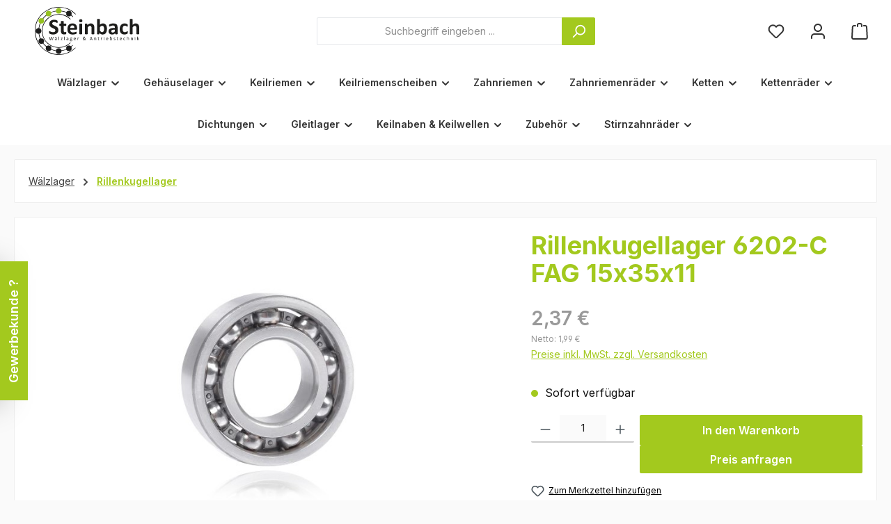

--- FILE ---
content_type: text/html; charset=UTF-8
request_url: https://www.antriebstechnik.shop/Waelzlager/Rillenkugellager/6202-C-FAG
body_size: 33318
content:
<!DOCTYPE html>
<html lang="de-DE"
      itemscope="itemscope"
      itemtype="https://schema.org/WebPage">


    
                            
    <head>
                                                      <script type="text/javascript" data-cmp-ab="1" src="https://cdn.consentmanager.net/delivery/autoblock/0a682174a217b.js"  data-cmp-host="delivery.consentmanager.net" data-cmp-cdn="cdn.consentmanager.net" data-cmp-codesrc="3"></script>
                                                		                            <meta charset="utf-8">
            
                            <meta name="viewport"
                      content="width=device-width, initial-scale=1, shrink-to-fit=no">
            
                            <meta name="author"
                      content="">
                <meta name="robots"
                      content="index,follow">
                <meta name="revisit-after"
                      content="15 days">
                <meta name="keywords"
                      content="15x35x11">
                <meta name="description"
                      content="Rillenkugellager 6202-C FAG 15x35x11">
            
                            <meta property="og:type"
          content="product">
    <meta property="og:site_name"
          content="Antriebstechnik.shop">
    <meta property="og:url"
          content="https://www.antriebstechnik.shop/Waelzlager/Rillenkugellager/6202-C-FAG">
    <meta property="og:title"
          content="Rillenkugellager 6202-C FAG 15x35x11">

    <meta property="og:description"
          content="Rillenkugellager 6202-C FAG 15x35x11">
    <meta property="og:image"
          content="https://www.antriebstechnik.shop/media/f1/2c/14/1655924712/rillenkugellager_offen2.jpg?ts=1655924712">

            <meta property="product:brand"
              content="FAG">
    
                        <meta property="product:price:amount"
          content="2.37">
    <meta property="product:price:currency"
          content="EUR">
    <meta property="product:product_link"
          content="https://www.antriebstechnik.shop/Waelzlager/Rillenkugellager/6202-C-FAG">

    <meta name="twitter:card"
          content="product">
    <meta name="twitter:site"
          content="Antriebstechnik.shop">
    <meta name="twitter:title"
          content="Rillenkugellager 6202-C FAG 15x35x11">
    <meta name="twitter:description"
          content="Rillenkugellager 6202-C FAG 15x35x11">
    <meta name="twitter:image"
          content="https://www.antriebstechnik.shop/media/f1/2c/14/1655924712/rillenkugellager_offen2.jpg?ts=1655924712">

    
                            <meta itemprop="copyrightHolder"
                      content="Antriebstechnik.shop">
                <meta itemprop="copyrightYear"
                      content="">
                <meta itemprop="isFamilyFriendly"
                      content="true">
                <meta itemprop="image"
                      content="https://www.antriebstechnik.shop/media/6f/27/15/1657265584/Logo.svg?ts=1657265584">
            
                                            <meta name="theme-color"
                      content="#fafafa">
                            
                                                

	




    
        <!-- Custom html code --><!-- Google Tag Manager --><script>(function(w,d,s,l,i){w[l]=w[l]||[];w[l].push({'gtm.start':
new Date().getTime(),event:'gtm.js'});var f=d.getElementsByTagName(s)[0],
j=d.createElement(s),dl=l!='dataLayer'?'&l='+l:'';j.async=true;j.src=
'https://www.googletagmanager.com/gtm.js?id='+i+dl;f.parentNode.insertBefore(j,f);
})(window,document,'script','dataLayer','GTM-TLKWCX33');</script><!-- End Google Tag Manager --><!-- Leadinfo tracking code --><script>
(function(l,e,a,d,i,n,f,o){if(!l[i]){l.GlobalLeadinfoNamespace=l.GlobalLeadinfoNamespace||[];
l.GlobalLeadinfoNamespace.push(i);l[i]=function(){(l[i].q=l[i].q||[]).push(arguments)};l[i].t=l[i].t||n;
l[i].q=l[i].q||[];o=e.createElement(a);f=e.getElementsByTagName(a)[0];o.async=1;o.src=d;f.parentNode.insertBefore(o,f);}
}(window,document,'script','https://cdn.leadinfo.eu/ping.js','leadinfo','LI-692432447C2AE'));
</script>


          <script>
      if (window.DooFinderScriptLoaded != true) {
        window.DooFinderScriptLoaded = true;

        let styleLink = document.createElement("link");
        styleLink.href = "https://www.antriebstechnik.shop/bundles/doofinder/css/doofinder.css?1765918148";
        styleLink.rel = "stylesheet";
        document.head.appendChild(styleLink);

        let script = document.createElement("script");
        script.src = "https://eu1-config.doofinder.com/2.x/af82f13d-e397-48f1-8601-bf5cd04f2ece.js";
        script.async = true;
        document.head.appendChild(script);

        let addToCartScript = document.createElement("script");
        addToCartScript.innerHTML = `
            class DoofinderAddToCartError extends Error {
    constructor(reason, status = "") {
      const message = "Error adding an item to the cart. Reason: " + reason + ". Status code: " + status;
      super(message);
      this.name = "DoofinderAddToCartError";
    }
  }

  document.addEventListener('doofinder.cart.add', async function(event) {
    const product = event.detail;
    const statusPromise = product.statusPromise;
    let isGroupLeader = product.grouping_id && product.grouping_id === product.item_id && product.group_leader;
    if(product.modifiable || isGroupLeader){
      //It's a configurable product, redirect to the product page to let the user configure the product
      statusPromise.reject(new DoofinderAddToCartError("It's a configurable product", 200));
      location.href = product.link;
      return;
    }

    const csrfTokenInput = document.querySelector('.product-info input[name="_csrf_token"]');

    let formData = new FormData();
    let productId = product.shopware_id;

    if (null !== csrfTokenInput && '' !== csrfTokenInput.value) {
      formData.append('_csrf_token', csrfTokenInput.value);
    }

    formData.append('redirectTo', 'frontend.cart.offcanvas');
    formData.append('lineItems[id][id]', productId);
    formData.append('lineItems[id][type]', 'product');
    formData.append('lineItems[id][referencedId]', productId);
    formData.append('lineItems[id][quantity]', 1);
    formData.append('lineItems[id][stackable]', 1);
    formData.append('lineItems[id][removable]', 1);

    let addItemUrl = '/checkout/line-item/add';

    instances = window.PluginManager.getPluginInstances("OffCanvasCart")
    if (instances.length > 0 && instances.some(i => typeof i.openOffCanvas === 'function')) {
      instances.forEach(i => typeof i.openOffCanvas === 'function' && i.openOffCanvas(addItemUrl, formData, () => {
        statusPromise.resolve("The item has been successfully added to the cart.");
      }))
    } else {
      let accessKey = 'SWSCYM1KZWXZNJJICJVQM0F5AQ';

      let headers = {
        'Accept': 'application/json',
        'Content-Type': 'application/json',
        'sw-access-key': accessKey,
      };
      let contextResult = await fetch("/store-api/context",
        {
          method: "GET",
          headers: headers
        }
      ).catch(error =>
        statusPromise.reject(new DoofinderAddToCartError("Couldn't fetch context", 200))
      );
      let context = await contextResult.json();
      let token = context.token;

      headers = {
        'sw-access-key': accessKey,
        'sw-context-token': token
      };
      let cartResult = await fetch(addItemUrl,
        {
          method: "POST",
          headers: headers,
          body: formData
        }
      ).catch(error =>
        statusPromise.reject(new DoofinderAddToCartError("Couldn't add line item to cart", 200))
      );
      let cart = await cartResult.json();
      statusPromise.resolve("The item has been successfully added to the cart.");
    }
  });


        `;
        document.head.appendChild(addToCartScript);

        let currency = 'EUR';
        (function(w, k) {w[k] = window[k] || function () { (window[k].q = window[k].q || []).push(arguments) }})(window, "doofinderApp");
        if (currency !== '') {
          doofinderApp("config", "currency", currency);
        }
      }
    </script>
  
                    <link rel="icon" href="https://www.antriebstechnik.shop/media/f9/8d/6a/1690795965/Steinbach_fav_icon.png?ts=1690795965">
        
                                <link rel="apple-touch-icon"
                  href="https://www.antriebstechnik.shop/media/f9/8d/6a/1690795965/Steinbach_fav_icon.png?ts=1690795965">
                    
            
    
    <link rel="canonical" href="https://www.antriebstechnik.shop/Waelzlager/Rillenkugellager/6202-C-FAG">

                    <title itemprop="name">
                    Rillenkugellager 6202-C FAG 15x35x11            </title>
        
        		                                                                <link rel="stylesheet"
                      href="https://www.antriebstechnik.shop/theme/dfe7927c138c0816256e7ca1ded2987d/css/all.css?1767036772">
                                    

	





        
        
    
            <!-- Custom css code -->
    <style>div.cms-block.HerstellerHeader.pos-0.cms-block-text-hero {
margin-bottom: 0px;
}

a.twt-button-teaser-button.btn.btn-primary {
    background: rgb(0 0 0 / 41%);
    border-color: rgb(253 253 253 / 89%);
    border-radius: 5px;
    color: white;
}
a.twt-button-teaser-button.btn.btn-primary:hover  {
    background: rgb(0 0 0 / 60%);
    border-color: rgb(253 253 253 / 89%);
    color: white;
}
div.cms-element-twt-button-teaser.Steinbach_Startseite_Kategorieauswahl
{
    padding-top: 20px;
    padding-bottom: 20px;
}

div.cms-block.Steinbach_Produktbilder.pos-0.cms-block-gallery-buybox.gallery-slider-item.is-cover .gallery-slider-image, .gallery-slider-single-image.is-cover .gallery-slider-image
{
    object-fit: contain;
    width: 100%;
    height: 100%;
}

body > header > div > div > div.col-12.col-lg-auto.header-logo-col
{
width: 250px;
}

#collapseShippingCost.collapse:not(.show) {
    display: block !important;
    height: auto !important;
    visibility: visible !important;
}
a.btn.btn-link.cart-shipping-costs-btn {
    display: none !important;
}

.card-text {
    display: none !important;
}

div.form-group.col-md-3.col-sm-6.contact-type {
width: 100%;
}

#one-page-checkout > div.checkout-container > div.checkout-main > div > div.card.swag-amazon-pay-card {
    display: flex;
    flex-direction: column;
    align-items: center;
    justify-content: center;
    text-align: center;
}

body > div.offcanvas.offcanvas-end.cart-offcanvas.show > div.offcanvas-body > div.offcanvas-cart > div.offcanvas-cart-actions > div.swag-amazon-pay-wrapper.offcanvas-cart {
    display: none !important;
}

#one-page-checkout > div.checkout-container > div.checkout-aside > div > div.checkout-aside-action > button {
    display: none !important;
}

#crisp-chatbox > div > div > div.cc-rfbfu > div > div.cc-1nvun > div.cc-qqgts > a {
    display: none !important;
}

#one-page-checkout > div.checkout-container > div.checkout-main > div > div.card.swag-amazon-pay-card > div > div.swag-amazon-pay-wrapper.account-login{
    height: auto !important;
    min-height: auto !important;
    max-height: none !important;
}

#before-opc-register-login-tabs {
    display: flex;
    flex-direction: column;
    align-items: center;
    justify-content: center;
    text-align: center;
}

#opc-register-tab-content > div > div > form > div.register-submit.d-grid.col-md-6.offset-md-6{
   margin-left: 0% !important;
   width: 100% !important;
}

div.product-price-info {
    font-family: sans-serif;
    font-style: inherit;
    color: #999999;
    font-size: 14px;
}

button.btn.btn-block.btn-nb-pricerequest-offcanvascart.nb-cartrequest.btn-primary {
   margin-top: 10px;
}

div.btn.btn-block.btn-nb-pricerequest-detail.btn-primary {
display: block;
color: #fff;
}

div.product-detail-ordernumber-container {
padding-bottom: 5px;
}

/* Warenkorb Button in Offcanvas ausblenden */
body > div.offcanvas.offcanvas-end.cart-offcanvas.show > div.offcanvas-body > div.offcanvas-cart > div.offcanvas-cart-actions > div:nth-child(5) > a {
    display: none !important;
}

div.pqt-sidebar-footer-widget:nth-of-type(1) {
    display: none !important;
}
div.pqt-sidebar-footer-widget:nth-of-type(2) {
    display: none !important;
}</style>
    
                    
    <script>
        window.features = JSON.parse('\u007B\u0022V6_5_0_0\u0022\u003Atrue,\u0022v6.5.0.0\u0022\u003Atrue,\u0022V6_6_0_0\u0022\u003Atrue,\u0022v6.6.0.0\u0022\u003Atrue,\u0022V6_7_0_0\u0022\u003Atrue,\u0022v6.7.0.0\u0022\u003Atrue,\u0022V6_8_0_0\u0022\u003Afalse,\u0022v6.8.0.0\u0022\u003Afalse,\u0022DISABLE_VUE_COMPAT\u0022\u003Atrue,\u0022disable.vue.compat\u0022\u003Atrue,\u0022ACCESSIBILITY_TWEAKS\u0022\u003Atrue,\u0022accessibility.tweaks\u0022\u003Atrue,\u0022TELEMETRY_METRICS\u0022\u003Afalse,\u0022telemetry.metrics\u0022\u003Afalse,\u0022FLOW_EXECUTION_AFTER_BUSINESS_PROCESS\u0022\u003Afalse,\u0022flow.execution.after.business.process\u0022\u003Afalse,\u0022PERFORMANCE_TWEAKS\u0022\u003Afalse,\u0022performance.tweaks\u0022\u003Afalse,\u0022CACHE_CONTEXT_HASH_RULES_OPTIMIZATION\u0022\u003Afalse,\u0022cache.context.hash.rules.optimization\u0022\u003Afalse,\u0022CACHE_REWORK\u0022\u003Afalse,\u0022cache.rework\u0022\u003Afalse,\u0022DEFERRED_CART_ERRORS\u0022\u003Afalse,\u0022deferred.cart.errors\u0022\u003Afalse,\u0022PRODUCT_ANALYTICS\u0022\u003Afalse,\u0022product.analytics\u0022\u003Afalse,\u0022REPEATED_PAYMENT_FINALIZE\u0022\u003Afalse,\u0022repeated.payment.finalize\u0022\u003Afalse,\u0022METEOR_TEXT_EDITOR\u0022\u003Afalse,\u0022meteor.text.editor\u0022\u003Afalse\u007D');
    </script>
        
                                                                  
            <script>
                                    window.gtagActive = true;
                    window.gtagURL = 'https://www.googletagmanager.com/gtag/js?id=G-9116XYFM24';
                                        window.controllerName = 'product';
                                        window.actionName = 'index';
                    window.activeRoute = 'frontend.detail.page';
                    window.trackOrders = '1';
                    window.gtagTrackingId = 'G-9116XYFM24';
                    window.dataLayer = window.dataLayer || [];
                    window.gtagConfig = {
                        'anonymize_ip': '1',
                        'cookie_domain': 'none',
                        'cookie_prefix': '_swag_ga',
                    };

                    function gtag() { dataLayer.push(arguments); }
                            </script>
            
                        <script>
                (() => {
                    const analyticsStorageEnabled = document.cookie.split(';').some((item) => item.trim().includes('google-analytics-enabled=1'));
                    const adsEnabled = document.cookie.split(';').some((item) => item.trim().includes('google-ads-enabled=1'));

                    // Always set default consent (only denied is allowed with default)
                    gtag('consent', 'default', {
                        'ad_user_data': 'denied',
                        'ad_storage': 'denied',
                        'ad_personalization': 'denied',
                        'analytics_storage': 'denied'
                    });

                    // Only update consents that were granted
                    const consentUpdate = {};

                    if (adsEnabled) {
                        consentUpdate.ad_user_data = 'granted';
                        consentUpdate.ad_storage = 'granted';
                        consentUpdate.ad_personalization = 'granted';
                    }

                    if (analyticsStorageEnabled) {
                        consentUpdate.analytics_storage = 'granted';
                    }

                    if (Object.keys(consentUpdate).length > 0) {
                        gtag('consent', 'update', consentUpdate);
                    }
                })();
            </script>
            

          <script>
      if (window.DooFinderScriptLoaded != true) {
        window.DooFinderScriptLoaded = true;

        let styleLink = document.createElement("link");
        styleLink.href = "https://www.antriebstechnik.shop/bundles/doofinder/css/doofinder.css?1765918148";
        styleLink.rel = "stylesheet";
        document.head.appendChild(styleLink);

        let script = document.createElement("script");
        script.src = "https://eu1-config.doofinder.com/2.x/af82f13d-e397-48f1-8601-bf5cd04f2ece.js";
        script.async = true;
        document.head.appendChild(script);

        let addToCartScript = document.createElement("script");
        addToCartScript.innerHTML = `
            class DoofinderAddToCartError extends Error {
    constructor(reason, status = "") {
      const message = "Error adding an item to the cart. Reason: " + reason + ". Status code: " + status;
      super(message);
      this.name = "DoofinderAddToCartError";
    }
  }

  document.addEventListener('doofinder.cart.add', async function(event) {
    const product = event.detail;
    const statusPromise = product.statusPromise;
    let isGroupLeader = product.grouping_id && product.grouping_id === product.item_id && product.group_leader;
    if(product.modifiable || isGroupLeader){
      //It's a configurable product, redirect to the product page to let the user configure the product
      statusPromise.reject(new DoofinderAddToCartError("It's a configurable product", 200));
      location.href = product.link;
      return;
    }

    const csrfTokenInput = document.querySelector('.product-info input[name="_csrf_token"]');

    let formData = new FormData();
    let productId = product.shopware_id;

    if (null !== csrfTokenInput && '' !== csrfTokenInput.value) {
      formData.append('_csrf_token', csrfTokenInput.value);
    }

    formData.append('redirectTo', 'frontend.cart.offcanvas');
    formData.append('lineItems[id][id]', productId);
    formData.append('lineItems[id][type]', 'product');
    formData.append('lineItems[id][referencedId]', productId);
    formData.append('lineItems[id][quantity]', 1);
    formData.append('lineItems[id][stackable]', 1);
    formData.append('lineItems[id][removable]', 1);

    let addItemUrl = '/checkout/line-item/add';

    instances = window.PluginManager.getPluginInstances("OffCanvasCart")
    if (instances.length > 0 && instances.some(i => typeof i.openOffCanvas === 'function')) {
      instances.forEach(i => typeof i.openOffCanvas === 'function' && i.openOffCanvas(addItemUrl, formData, () => {
        statusPromise.resolve("The item has been successfully added to the cart.");
      }))
    } else {
      let accessKey = 'SWSCYM1KZWXZNJJICJVQM0F5AQ';

      let headers = {
        'Accept': 'application/json',
        'Content-Type': 'application/json',
        'sw-access-key': accessKey,
      };
      let contextResult = await fetch("/store-api/context",
        {
          method: "GET",
          headers: headers
        }
      ).catch(error =>
        statusPromise.reject(new DoofinderAddToCartError("Couldn't fetch context", 200))
      );
      let context = await contextResult.json();
      let token = context.token;

      headers = {
        'sw-access-key': accessKey,
        'sw-context-token': token
      };
      let cartResult = await fetch(addItemUrl,
        {
          method: "POST",
          headers: headers,
          body: formData
        }
      ).catch(error =>
        statusPromise.reject(new DoofinderAddToCartError("Couldn't add line item to cart", 200))
      );
      let cart = await cartResult.json();
      statusPromise.resolve("The item has been successfully added to the cart.");
    }
  });


        `;
        document.head.appendChild(addToCartScript);

        let currency = 'EUR';
        (function(w, k) {w[k] = window[k] || function () { (window[k].q = window[k].q || []).push(arguments) }})(window, "doofinderApp");
        if (currency !== '') {
          doofinderApp("config", "currency", currency);
        }
      }
    </script>
          
                            
            
                
        
                                <script>
                window.activeNavigationId = 'abc8b597e8644cbeb423561cd4a7bc66';
                window.activeRoute = 'frontend.detail.page';
                window.activeRouteParameters = '\u007B\u0022_httpCache\u0022\u003Atrue,\u0022productId\u0022\u003A\u00223aba913044214d3d9e7f91e9fb5e97a2\u0022\u007D';
                window.router = {
                    'frontend.cart.offcanvas': '/checkout/offcanvas',
                    'frontend.cookie.offcanvas': '/cookie/offcanvas',
                    'frontend.cookie.groups': '/cookie/groups',
                    'frontend.checkout.finish.page': '/checkout/finish',
                    'frontend.checkout.info': '/widgets/checkout/info',
                    'frontend.menu.offcanvas': '/widgets/menu/offcanvas',
                    'frontend.cms.page': '/widgets/cms',
                    'frontend.cms.navigation.page': '/widgets/cms/navigation',
                    'frontend.country.country-data': '/country/country-state-data',
                    'frontend.app-system.generate-token': '/app-system/Placeholder/generate-token',
                    'frontend.gateway.context': '/gateway/context',
                    'frontend.cookie.consent.offcanvas': '/cookie/consent-offcanvas',
                    'frontend.account.login.page': '/account/login',
                    };
                window.salesChannelId = 'b5975a5714884d9984e0a78b07babc79';
            </script>
        
                                <script>
                
                window.breakpoints = JSON.parse('\u007B\u0022xs\u0022\u003A0,\u0022sm\u0022\u003A576,\u0022md\u0022\u003A768,\u0022lg\u0022\u003A992,\u0022xl\u0022\u003A1200,\u0022xxl\u0022\u003A1400\u007D');
            </script>
        
                                    <script>
                    window.customerLoggedInState = 0;

                    window.wishlistEnabled = 1;
                </script>
                    
                			<script src="https://www.antriebstechnik.shop/theme/0115f82f976946debc546610a5875041/assets/js/jquery-3.5.1.slim.min.js?1767036772"></script>
			
		        

                        
    <script>
        window.validationMessages = JSON.parse('\u007B\u0022required\u0022\u003A\u0022Die\u0020Eingabe\u0020darf\u0020nicht\u0020leer\u0020sein.\u0022,\u0022email\u0022\u003A\u0022Ung\\u00fcltige\u0020E\u002DMail\u002DAdresse.\u0020Die\u0020E\u002DMail\u0020ben\\u00f6tigt\u0020das\u0020Format\u0020\\\u0022nutzer\u0040beispiel.de\\\u0022.\u0022,\u0022confirmation\u0022\u003A\u0022Ihre\u0020Eingaben\u0020sind\u0020nicht\u0020identisch.\u0022,\u0022minLength\u0022\u003A\u0022Die\u0020Eingabe\u0020ist\u0020zu\u0020kurz.\u0022,\u0022grecaptcha\u0022\u003A\u0022Bitte\u0020akzeptieren\u0020Sie\u0020die\u0020technisch\u0020erforderlichen\u0020Cookies,\u0020um\u0020die\u0020reCAPTCHA\u002D\\u00dcberpr\\u00fcfung\u0020zu\u0020erm\\u00f6glichen.\u0022\u007D');
    </script>
        
                                                            <script>
                        window.themeJsPublicPath = 'https://www.antriebstechnik.shop/theme/dfe7927c138c0816256e7ca1ded2987d/js/';
                    </script>
                                            <script type="text/javascript" src="https://www.antriebstechnik.shop/theme/dfe7927c138c0816256e7ca1ded2987d/js/storefront/storefront.js?1767036772" defer></script>
                                            <script type="text/javascript" src="https://www.antriebstechnik.shop/theme/dfe7927c138c0816256e7ca1ded2987d/js/swag-pay-pal/swag-pay-pal.js?1767036772" defer></script>
                                            <script type="text/javascript" src="https://www.antriebstechnik.shop/theme/dfe7927c138c0816256e7ca1ded2987d/js/frosh-platform-filter-search/frosh-platform-filter-search.js?1767036772" defer></script>
                                            <script type="text/javascript" src="https://www.antriebstechnik.shop/theme/dfe7927c138c0816256e7ca1ded2987d/js/nimbits-price-on-request-next/nimbits-price-on-request-next.js?1767036772" defer></script>
                                            <script type="text/javascript" src="https://www.antriebstechnik.shop/theme/dfe7927c138c0816256e7ca1ded2987d/js/lenz-platform-vat-id-validation/lenz-platform-vat-id-validation.js?1767036772" defer></script>
                                            <script type="text/javascript" src="https://www.antriebstechnik.shop/theme/dfe7927c138c0816256e7ca1ded2987d/js/swag-amazon-pay/swag-amazon-pay.js?1767036772" defer></script>
                                            <script type="text/javascript" src="https://www.antriebstechnik.shop/theme/dfe7927c138c0816256e7ca1ded2987d/js/valkarch-form-bot-blocker/valkarch-form-bot-blocker.js?1767036772" defer></script>
                                            <script type="text/javascript" src="https://www.antriebstechnik.shop/theme/dfe7927c138c0816256e7ca1ded2987d/js/doo-finder/doo-finder.js?1767036772" defer></script>
                                            <script type="text/javascript" src="https://www.antriebstechnik.shop/theme/dfe7927c138c0816256e7ca1ded2987d/js/tcinn-theme-ware-modern/tcinn-theme-ware-modern.js?1767036772" defer></script>
                                                        

    
        </head>

            <body class="is-ctl-product is-act-index is-active-route-frontend-detail-page themeware twt-modern twt-header-type-1 twt-full-width-boxed twt-is-cms-product-detail twt-cms-styling">

            
                
    
    
            <div id="page-top" class="skip-to-content bg-primary-subtle text-primary-emphasis overflow-hidden" tabindex="-1">
            <div class="container skip-to-content-container d-flex justify-content-center visually-hidden-focusable">
                                                                                        <a href="#content-main" class="skip-to-content-link d-inline-flex text-decoration-underline m-1 p-2 fw-bold gap-2">
                                Zum Hauptinhalt springen
                            </a>
                                            
                                                                        <a href="#header-main-search-input" class="skip-to-content-link d-inline-flex text-decoration-underline m-1 p-2 fw-bold gap-2 d-none d-sm-block">
                                Zur Suche springen
                            </a>
                                            
                                                                        <a href="#main-navigation-menu" class="skip-to-content-link d-inline-flex text-decoration-underline m-1 p-2 fw-bold gap-2 d-none d-lg-block">
                                Zur Hauptnavigation springen
                            </a>
                                                                        </div>
        </div>
        
                                                        
    						                    <noscript class="noscript-main">
                
    <div role="alert"
         aria-live="polite"
         class="alert alert-info d-flex align-items-center">

                                                                        
                                                        
        
        
        
                                    
                <span class="icon icon-info" aria-hidden="true">
                                        <svg xmlns="http://www.w3.org/2000/svg" xmlns:xlink="http://www.w3.org/1999/xlink" width="24" height="24" viewBox="0 0 24 24"><defs><path d="M12 7c.5523 0 1 .4477 1 1s-.4477 1-1 1-1-.4477-1-1 .4477-1 1-1zm1 9c0 .5523-.4477 1-1 1s-1-.4477-1-1v-5c0-.5523.4477-1 1-1s1 .4477 1 1v5zm11-4c0 6.6274-5.3726 12-12 12S0 18.6274 0 12 5.3726 0 12 0s12 5.3726 12 12zM12 2C6.4772 2 2 6.4772 2 12s4.4772 10 10 10 10-4.4772 10-10S17.5228 2 12 2z" id="icons-default-info" /></defs><use xlink:href="#icons-default-info" fill="#758CA3" fill-rule="evenodd" /></svg>
                    </span>

                                                        
                                    
                    <div class="alert-content-container">
                                                    
                                                            Um unseren Shop in vollem Umfang nutzen zu können, empfehlen wir Ihnen Javascript in Ihrem Browser zu aktivieren.
                                    
                                                                </div>
            </div>
            </noscript>
        
                    		
		
		            
    
        <header class="header-main">
                            <div class="container">
                        			
	
    					        <div class="row align-items-center header-row">
                            <div class="col-12 col-lg-auto header-logo-col pb-sm-2 my-3 m-lg-0">
                        <div class="header-logo-main text-center">
                      <a class="header-logo-main-link"
               href="/"
               title="Zur Startseite gehen">
                				                    <picture class="header-logo-picture d-block m-auto">
                                                                            
                                                                            
                                                                                    <img src="https://www.antriebstechnik.shop/media/6f/27/15/1657265584/Logo.svg?ts=1657265584"
                                     alt="Zur Startseite gehen"
                                     class="img-fluid header-logo-main-img">
                                                                        </picture>
                
	
					
		            </a>
        

          <script>
      if (window.DooFinderScriptLoaded != true) {
        window.DooFinderScriptLoaded = true;

        let styleLink = document.createElement("link");
        styleLink.href = "https://www.antriebstechnik.shop/bundles/doofinder/css/doofinder.css?1765918148";
        styleLink.rel = "stylesheet";
        document.head.appendChild(styleLink);

        let script = document.createElement("script");
        script.src = "https://eu1-config.doofinder.com/2.x/af82f13d-e397-48f1-8601-bf5cd04f2ece.js";
        script.async = true;
        document.head.appendChild(script);

        let addToCartScript = document.createElement("script");
        addToCartScript.innerHTML = `
            class DoofinderAddToCartError extends Error {
    constructor(reason, status = "") {
      const message = "Error adding an item to the cart. Reason: " + reason + ". Status code: " + status;
      super(message);
      this.name = "DoofinderAddToCartError";
    }
  }

  document.addEventListener('doofinder.cart.add', async function(event) {
    const product = event.detail;
    const statusPromise = product.statusPromise;
    let isGroupLeader = product.grouping_id && product.grouping_id === product.item_id && product.group_leader;
    if(product.modifiable || isGroupLeader){
      //It's a configurable product, redirect to the product page to let the user configure the product
      statusPromise.reject(new DoofinderAddToCartError("It's a configurable product", 200));
      location.href = product.link;
      return;
    }

    const csrfTokenInput = document.querySelector('.product-info input[name="_csrf_token"]');

    let formData = new FormData();
    let productId = product.shopware_id;

    if (null !== csrfTokenInput && '' !== csrfTokenInput.value) {
      formData.append('_csrf_token', csrfTokenInput.value);
    }

    formData.append('redirectTo', 'frontend.cart.offcanvas');
    formData.append('lineItems[id][id]', productId);
    formData.append('lineItems[id][type]', 'product');
    formData.append('lineItems[id][referencedId]', productId);
    formData.append('lineItems[id][quantity]', 1);
    formData.append('lineItems[id][stackable]', 1);
    formData.append('lineItems[id][removable]', 1);

    let addItemUrl = '/checkout/line-item/add';

    instances = window.PluginManager.getPluginInstances("OffCanvasCart")
    if (instances.length > 0 && instances.some(i => typeof i.openOffCanvas === 'function')) {
      instances.forEach(i => typeof i.openOffCanvas === 'function' && i.openOffCanvas(addItemUrl, formData, () => {
        statusPromise.resolve("The item has been successfully added to the cart.");
      }))
    } else {
      let accessKey = 'SWSCYM1KZWXZNJJICJVQM0F5AQ';

      let headers = {
        'Accept': 'application/json',
        'Content-Type': 'application/json',
        'sw-access-key': accessKey,
      };
      let contextResult = await fetch("/store-api/context",
        {
          method: "GET",
          headers: headers
        }
      ).catch(error =>
        statusPromise.reject(new DoofinderAddToCartError("Couldn't fetch context", 200))
      );
      let context = await contextResult.json();
      let token = context.token;

      headers = {
        'sw-access-key': accessKey,
        'sw-context-token': token
      };
      let cartResult = await fetch(addItemUrl,
        {
          method: "POST",
          headers: headers,
          body: formData
        }
      ).catch(error =>
        statusPromise.reject(new DoofinderAddToCartError("Couldn't add line item to cart", 200))
      );
      let cart = await cartResult.json();
      statusPromise.resolve("The item has been successfully added to the cart.");
    }
  });


        `;
        document.head.appendChild(addToCartScript);

        let currency = 'EUR';
        (function(w, k) {w[k] = window[k] || function () { (window[k].q = window[k].q || []).push(arguments) }})(window, "doofinderApp");
        if (currency !== '') {
          doofinderApp("config", "currency", currency);
        }
      }
    </script>
      </div>
                </div>
            
            					                <div class="col-12 order-2 col-sm order-sm-1 header-search-col">
                    <div class="row">
                        <div class="col-sm-auto d-none d-sm-block d-lg-none">
                                                            <div class="nav-main-toggle">
                                                                            <button
                                            class="btn nav-main-toggle-btn header-actions-btn"
                                            type="button"
                                            data-off-canvas-menu="true"
                                            aria-label="Menü"
                                        >
                                            				    
        
        
        
                                    
                <span class="icon icon-stack" aria-hidden="true">
                                        <svg xmlns="http://www.w3.org/2000/svg" xmlns:xlink="http://www.w3.org/1999/xlink" width="24" height="24" viewBox="0 0 24 24"><defs><path d="M3 13c-.5523 0-1-.4477-1-1s.4477-1 1-1h18c.5523 0 1 .4477 1 1s-.4477 1-1 1H3zm0-7c-.5523 0-1-.4477-1-1s.4477-1 1-1h18c.5523 0 1 .4477 1 1s-.4477 1-1 1H3zm0 14c-.5523 0-1-.4477-1-1s.4477-1 1-1h18c.5523 0 1 .4477 1 1s-.4477 1-1 1H3z" id="icons-default-stack" /></defs><use xlink:href="#icons-default-stack" fill="#758CA3" fill-rule="evenodd" /></svg>
                    </span>

    	
		<span class="header-nav-main-toggle-label">
		Navigation
	</span>
                                        </button>
                                                                    </div>
                                                    </div>
                        <div class="col">
                            
      <div class="collapse"
         id="searchCollapse">
        <div class="header-search my-2 m-sm-auto">
                            <form action="/search"
                      method="get"
                      data-search-widget="true"
                      data-search-widget-options="{&quot;searchWidgetMinChars&quot;:3}"
                      data-url="/suggest?search="
                      class="header-search-form js-search-form">
                    		                        <div class="input-group">
                                                            <input
                                    type="search"
                                    id="header-main-search-input"
                                    name="search"
                                    class="form-control header-search-input"
                                    autocomplete="off"
                                    autocapitalize="off"
                                    placeholder="Suchbegriff eingeben ..."
                                    aria-label="Suchbegriff eingeben ..."
                                    role="combobox"
                                    aria-autocomplete="list"
                                    aria-controls="search-suggest-listbox"
                                    aria-expanded="false"
                                    aria-describedby="search-suggest-result-info"
                                    value="">
                            
                            	<button type="submit"
			class="btn header-search-btn"
			aria-label="Suchen"
	>
		<span class="header-search-icon">
													    
        
        
        
                                    
                <span class="icon icon-search" aria-hidden="true">
                                        <svg xmlns="http://www.w3.org/2000/svg" xmlns:xlink="http://www.w3.org/1999/xlink" width="24" height="24" viewBox="0 0 24 24"><defs><path d="M10.0944 16.3199 4.707 21.707c-.3905.3905-1.0237.3905-1.4142 0-.3905-.3905-.3905-1.0237 0-1.4142L8.68 14.9056C7.6271 13.551 7 11.8487 7 10c0-4.4183 3.5817-8 8-8s8 3.5817 8 8-3.5817 8-8 8c-1.8487 0-3.551-.627-4.9056-1.6801zM15 16c3.3137 0 6-2.6863 6-6s-2.6863-6-6-6-6 2.6863-6 6 2.6863 6 6 6z" id="icons-default-search" /></defs><use xlink:href="#icons-default-search" fill="#758CA3" fill-rule="evenodd" /></svg>
                    </span>

    					</span>
	</button>

                                                            <button class="btn header-close-btn js-search-close-btn d-none"
                                        type="button"
                                        aria-label="Die Dropdown-Suche schließen">
                                    <span class="header-close-icon">
                                            
        
        
        
                                    
                <span class="icon icon-x" aria-hidden="true">
                                        <svg xmlns="http://www.w3.org/2000/svg" xmlns:xlink="http://www.w3.org/1999/xlink" width="24" height="24" viewBox="0 0 24 24"><defs><path d="m10.5858 12-7.293-7.2929c-.3904-.3905-.3904-1.0237 0-1.4142.3906-.3905 1.0238-.3905 1.4143 0L12 10.5858l7.2929-7.293c.3905-.3904 1.0237-.3904 1.4142 0 .3905.3906.3905 1.0238 0 1.4143L13.4142 12l7.293 7.2929c.3904.3905.3904 1.0237 0 1.4142-.3906.3905-1.0238.3905-1.4143 0L12 13.4142l-7.2929 7.293c-.3905.3904-1.0237.3904-1.4142 0-.3905-.3906-.3905-1.0238 0-1.4143L10.5858 12z" id="icons-default-x" /></defs><use xlink:href="#icons-default-x" fill="#758CA3" fill-rule="evenodd" /></svg>
                    </span>

                                        </span>
                                </button>
                                                    </div>
                    

					                </form>
                    </div>
    </div>


          <script>
      if (window.DooFinderScriptLoaded != true) {
        window.DooFinderScriptLoaded = true;

        let styleLink = document.createElement("link");
        styleLink.href = "https://www.antriebstechnik.shop/bundles/doofinder/css/doofinder.css?1765918148";
        styleLink.rel = "stylesheet";
        document.head.appendChild(styleLink);

        let script = document.createElement("script");
        script.src = "https://eu1-config.doofinder.com/2.x/af82f13d-e397-48f1-8601-bf5cd04f2ece.js";
        script.async = true;
        document.head.appendChild(script);

        let addToCartScript = document.createElement("script");
        addToCartScript.innerHTML = `
            class DoofinderAddToCartError extends Error {
    constructor(reason, status = "") {
      const message = "Error adding an item to the cart. Reason: " + reason + ". Status code: " + status;
      super(message);
      this.name = "DoofinderAddToCartError";
    }
  }

  document.addEventListener('doofinder.cart.add', async function(event) {
    const product = event.detail;
    const statusPromise = product.statusPromise;
    let isGroupLeader = product.grouping_id && product.grouping_id === product.item_id && product.group_leader;
    if(product.modifiable || isGroupLeader){
      //It's a configurable product, redirect to the product page to let the user configure the product
      statusPromise.reject(new DoofinderAddToCartError("It's a configurable product", 200));
      location.href = product.link;
      return;
    }

    const csrfTokenInput = document.querySelector('.product-info input[name="_csrf_token"]');

    let formData = new FormData();
    let productId = product.shopware_id;

    if (null !== csrfTokenInput && '' !== csrfTokenInput.value) {
      formData.append('_csrf_token', csrfTokenInput.value);
    }

    formData.append('redirectTo', 'frontend.cart.offcanvas');
    formData.append('lineItems[id][id]', productId);
    formData.append('lineItems[id][type]', 'product');
    formData.append('lineItems[id][referencedId]', productId);
    formData.append('lineItems[id][quantity]', 1);
    formData.append('lineItems[id][stackable]', 1);
    formData.append('lineItems[id][removable]', 1);

    let addItemUrl = '/checkout/line-item/add';

    instances = window.PluginManager.getPluginInstances("OffCanvasCart")
    if (instances.length > 0 && instances.some(i => typeof i.openOffCanvas === 'function')) {
      instances.forEach(i => typeof i.openOffCanvas === 'function' && i.openOffCanvas(addItemUrl, formData, () => {
        statusPromise.resolve("The item has been successfully added to the cart.");
      }))
    } else {
      let accessKey = 'SWSCYM1KZWXZNJJICJVQM0F5AQ';

      let headers = {
        'Accept': 'application/json',
        'Content-Type': 'application/json',
        'sw-access-key': accessKey,
      };
      let contextResult = await fetch("/store-api/context",
        {
          method: "GET",
          headers: headers
        }
      ).catch(error =>
        statusPromise.reject(new DoofinderAddToCartError("Couldn't fetch context", 200))
      );
      let context = await contextResult.json();
      let token = context.token;

      headers = {
        'sw-access-key': accessKey,
        'sw-context-token': token
      };
      let cartResult = await fetch(addItemUrl,
        {
          method: "POST",
          headers: headers,
          body: formData
        }
      ).catch(error =>
        statusPromise.reject(new DoofinderAddToCartError("Couldn't add line item to cart", 200))
      );
      let cart = await cartResult.json();
      statusPromise.resolve("The item has been successfully added to the cart.");
    }
  });


        `;
        document.head.appendChild(addToCartScript);

        let currency = 'EUR';
        (function(w, k) {w[k] = window[k] || function () { (window[k].q = window[k].q || []).push(arguments) }})(window, "doofinderApp");
        if (currency !== '') {
          doofinderApp("config", "currency", currency);
        }
      }
    </script>
                          </div>
                    </div>
                </div>
            

	
                            <div class="col-12 order-1 col-sm-auto order-sm-2 header-actions-col">
                    <div class="row g-0">
                        		
	
				
	
			
																				
								
				
				
					
			
			<div class="col d-sm-none">
		<div class="menu-button">

							<button
                    class="btn nav-main-toggle-btn header-actions-btn"
					type="button"
					data-off-canvas-menu="true"
					aria-label="Menü"
					title="Navigation"
				>
																														    
        
        
        
                                    
                <span class="icon icon-stack" aria-hidden="true">
                                        <svg xmlns="http://www.w3.org/2000/svg" xmlns:xlink="http://www.w3.org/1999/xlink" width="24" height="24" viewBox="0 0 24 24"><use xlink:href="#icons-default-stack" fill="#758CA3" fill-rule="evenodd" /></svg>
                    </span>

    											
										<span class="header-nav-main-toggle-label">
						Navigation
					</span>
				</button>
			
		</div>
	</div>

                        		
		
					
		
		
	<div class="d-sm-none col-auto twt-search-col">
		  <div class="search-toggle">
				<button class="btn header-actions-btn search-toggle-btn js-search-toggle-btn collapsed"
						type="button"
						data-bs-toggle="collapse"
						data-bs-target="#searchCollapse"
						aria-expanded="false"
						aria-controls="searchCollapse"
						aria-label="Suchen"
				>
										<span class="header-search-toggle-icon">
													    
        
        
        
                                    
                <span class="icon icon-search" aria-hidden="true">
                                        <svg xmlns="http://www.w3.org/2000/svg" xmlns:xlink="http://www.w3.org/1999/xlink" width="24" height="24" viewBox="0 0 24 24"><use xlink:href="#icons-default-search" fill="#758CA3" fill-rule="evenodd" /></svg>
                    </span>

    						
													    
        
        
        
                                    
                <span class="icon icon-x" aria-hidden="true">
                                        <svg xmlns="http://www.w3.org/2000/svg" xmlns:xlink="http://www.w3.org/1999/xlink" width="24" height="24" viewBox="0 0 24 24"><use xlink:href="#icons-default-x" fill="#758CA3" fill-rule="evenodd" /></svg>
                    </span>

    											</span>

										<span class="header-search-toggle-name">
						Suche
					</span>
				</button>
		  </div>
	 </div>

                                                    						                                <div class="col-auto">
                                    <div class="header-wishlist">
                                        <a class="btn header-wishlist-btn header-actions-btn"
                                           href="/wishlist"
                                           title="Merkzettel"
                                           aria-labelledby="wishlist-basket-live-area"
                                        >
                                            			
							<span class="header-wishlist-icon">
									    
        
        
        
                                    
                <span class="icon icon-heart" aria-hidden="true">
                                        <svg xmlns="http://www.w3.org/2000/svg" xmlns:xlink="http://www.w3.org/1999/xlink" width="24" height="24" viewBox="0 0 24 24"><defs><path d="M20.0139 12.2998c1.8224-1.8224 1.8224-4.7772 0-6.5996-1.8225-1.8225-4.7772-1.8225-6.5997 0L12 7.1144l-1.4142-1.4142c-1.8225-1.8225-4.7772-1.8225-6.5997 0-1.8224 1.8224-1.8224 4.7772 0 6.5996l7.519 7.519a.7.7 0 0 0 .9899 0l7.5189-7.519zm1.4142 1.4142-7.519 7.519c-1.0543 1.0544-2.7639 1.0544-3.8183 0L2.572 13.714c-2.6035-2.6035-2.6035-6.8245 0-9.428 2.6035-2.6035 6.8246-2.6035 9.4281 0 2.6035-2.6035 6.8246-2.6035 9.428 0 2.6036 2.6035 2.6036 6.8245 0 9.428z" id="icons-default-heart" /></defs><use xlink:href="#icons-default-heart" fill="#758CA3" fill-rule="evenodd" /></svg>
                    </span>

    							</span>
		
							<span class="header-wishlist-name">
				Wunschzettel
			</span>
		
		
		
		<span class="badge bg-primary header-wishlist-badge"
			  id="wishlist-basket"
			  data-wishlist-storage="true"
			  data-wishlist-storage-options="{&quot;listPath&quot;:&quot;\/wishlist\/list&quot;,&quot;mergePath&quot;:&quot;\/wishlist\/merge&quot;,&quot;pageletPath&quot;:&quot;\/wishlist\/merge\/pagelet&quot;}"
			  data-wishlist-widget="true"
			  data-wishlist-widget-options="{&quot;showCounter&quot;:true}"
			  aria-labelledby="wishlist-basket-live-area"
		></span>

		<span class="visually-hidden"
			  id="wishlist-basket-live-area"
			  data-wishlist-live-area-text="Du hast %counter% Produkte auf dem Merkzettel"
			  aria-live="polite"
		></span>

	                                        </a>
                                    </div>
                                </div>
                            

	                        
                        						                            <div class="col-auto">
                                <div class="account-menu">
                                        <div class="dropdown">
        							<button class="btn account-menu-btn header-actions-btn"
				type="button"
				id="accountWidget"
				data-account-menu="true"
				data-bs-toggle="dropdown"
				aria-haspopup="true"
				aria-expanded="false"
				aria-label="Mein Konto"
				title="Mein Konto"
		>
						<span class="header-account-icon">
													    
        
        
        
                                    
                <span class="icon icon-avatar" aria-hidden="true">
                                        <svg xmlns="http://www.w3.org/2000/svg" xmlns:xlink="http://www.w3.org/1999/xlink" width="24" height="24" viewBox="0 0 24 24"><defs><path d="M12 3C9.7909 3 8 4.7909 8 7c0 2.2091 1.7909 4 4 4 2.2091 0 4-1.7909 4-4 0-2.2091-1.7909-4-4-4zm0-2c3.3137 0 6 2.6863 6 6s-2.6863 6-6 6-6-2.6863-6-6 2.6863-6 6-6zM4 22.099c0 .5523-.4477 1-1 1s-1-.4477-1-1V20c0-2.7614 2.2386-5 5-5h10.0007c2.7614 0 5 2.2386 5 5v2.099c0 .5523-.4477 1-1 1s-1-.4477-1-1V20c0-1.6569-1.3431-3-3-3H7c-1.6569 0-3 1.3431-3 3v2.099z" id="icons-default-avatar" /></defs><use xlink:href="#icons-default-avatar" fill="#758CA3" fill-rule="evenodd" /></svg>
                    </span>

    							</span>

									<span class="header-account-name">
				Mein Konto
			</span>

								</button>

	
                    <div class="dropdown-menu dropdown-menu-end account-menu-dropdown js-account-menu-dropdown"
                 aria-labelledby="accountWidget">
                

        
            <div class="offcanvas-header">
                            <button class="btn btn-secondary offcanvas-close js-offcanvas-close">
                                                
        
        
        
                                    
                <span class="icon icon-x icon-sm" aria-hidden="true">
                                        <svg xmlns="http://www.w3.org/2000/svg" xmlns:xlink="http://www.w3.org/1999/xlink" width="24" height="24" viewBox="0 0 24 24"><use xlink:href="#icons-default-x" fill="#758CA3" fill-rule="evenodd" /></svg>
                    </span>

                        
                                            Menü schließen
                                    </button>
                    </div>
    
            <div class="offcanvas-body">
                <div class="account-menu">
                                    <div class="dropdown-header account-menu-header">
                    Ihr Konto
                </div>
                    
                                    <div class="account-menu-login">
                                            <a href="/account/login"
                           title="Anmelden"
                           class="btn btn-primary account-menu-login-button">
                            Anmelden
                        </a>
                    
                                            <div class="account-menu-register">
                            oder
                            <a href="/account/login"
                               title="Registrieren">
                                registrieren
                            </a>
                        </div>
                                    </div>
                    
                    <div class="account-menu-links">
                    <div class="header-account-menu">
        <div class="card account-menu-inner">
                                        
                                                <nav class="list-group list-group-flush account-aside-list-group">
                                                                                    <a href="/account"
                                   title="Übersicht"
                                   class="list-group-item list-group-item-action account-aside-item"
                                   >
                                    Übersicht
                                </a>
                            
                                                            <a href="/account/profile"
                                   title="Persönliches Profil"
                                   class="list-group-item list-group-item-action account-aside-item"
                                   >
                                    Persönliches Profil
                                </a>
                            
                                                                                                                            <a href="/account/address"
                                   title="Adressen"
                                   class="list-group-item list-group-item-action account-aside-item"
                                   >
                                    Adressen
                                </a>
                            
                                                            <a href="/account/order"
                                   title="Bestellungen"
                                   class="list-group-item list-group-item-action account-aside-item"
                                   >
                                    Bestellungen
                                </a>
                                                                        </nav>
                            
                                                </div>
    </div>
            </div>
            </div>
        </div>
                </div>
            </div>
                                </div>
                            </div>
                        

	
                        						                            <div class="col-auto">
                                <div
                                    class="header-cart"
                                    data-off-canvas-cart="true"
                                >
                                    <a
                                        class="btn header-cart-btn header-actions-btn"
                                        href="/checkout/cart"
                                        data-cart-widget="true"
                                        title="Warenkorb"
                                        aria-labelledby="cart-widget-aria-label"
                                        aria-haspopup="true"
                                    >
                                        
            					<span class="header-cart-icon">
										    
        
        
        
                                    
                <span class="icon icon-bag" aria-hidden="true">
                                        <svg xmlns="http://www.w3.org/2000/svg" xmlns:xlink="http://www.w3.org/1999/xlink" width="24" height="24" viewBox="0 0 24 24"><defs><path d="M5.892 3c.5523 0 1 .4477 1 1s-.4477 1-1 1H3.7895a1 1 0 0 0-.9986.9475l-.7895 15c-.029.5515.3946 1.0221.9987 1.0525h17.8102c.5523 0 1-.4477.9986-1.0525l-.7895-15A1 1 0 0 0 20.0208 5H17.892c-.5523 0-1-.4477-1-1s.4477-1 1-1h2.1288c1.5956 0 2.912 1.249 2.9959 2.8423l.7894 15c.0035.0788.0035.0788.0042.1577 0 1.6569-1.3432 3-3 3H3c-.079-.0007-.079-.0007-.1577-.0041-1.6546-.0871-2.9253-1.499-2.8382-3.1536l.7895-15C.8775 4.249 2.1939 3 3.7895 3H5.892zm4 2c0 .5523-.4477 1-1 1s-1-.4477-1-1V3c0-1.6569 1.3432-3 3-3h2c1.6569 0 3 1.3431 3 3v2c0 .5523-.4477 1-1 1s-1-.4477-1-1V3c0-.5523-.4477-1-1-1h-2c-.5523 0-1 .4477-1 1v2z" id="icons-default-bag" /></defs><use xlink:href="#icons-default-bag" fill="#758CA3" fill-rule="evenodd" /></svg>
                    </span>

    
					</span>

				<span class="header-cart-name">
			Warenkorb
		</span>

		
				<span class="header-cart-total">
			0,00 €
		</span>

	
                                        </a>
                                </div>
                            </div>
                        

	                    </div>
                </div>
                    </div>
    

	                </div>
                    </header>
    
    		
					
														<div class="nav-main">
											<div class="container">

																															<div id="sticky-logo" class="d-none">
										<a href="/"
										class="sticky-logo-main-link"
										title="Zur Startseite gehen"
																				>
											<picture>

																																					<img src="https://www.antriebstechnik.shop/media/6f/27/15/1657265584/Logo.svg?ts=1657265584" alt="Zur Startseite gehen">
												
																																																	
											</picture>
										</a>
									</div>
															
														
																						<span id="js-sticky-cart-position" class="d-none"></span>
							
																				</div>

												                    <div class="container">
        
                    <nav class="navbar navbar-expand-lg main-navigation-menu"
                 id="main-navigation-menu"
                 itemscope="itemscope"
                 itemtype="https://schema.org/SiteNavigationElement"
                 data-navbar="true"
                 data-navbar-options="{&quot;pathIdList&quot;:[&quot;d27b865a6b7c45c493118f528823a983&quot;]}"
                 aria-label="Hauptnavigation"
            >
                <div class="collapse navbar-collapse" id="main_nav">
                    <ul class="navbar-nav main-navigation-menu-list flex-wrap">
                        
                        							
		
	
                                                                                                                                                                                                                    
                                                        
        
                    <li class="nav-item nav-item-d27b865a6b7c45c493118f528823a983 dropdown position-static">
                                                        <a class="nav-link nav-item-d27b865a6b7c45c493118f528823a983-link root main-navigation-link dropdown-toggle"
                       href="https://www.antriebstechnik.shop/Waelzlager/"
                       data-bs-toggle="dropdown"                                              itemprop="url"
                       title="Wälzlager"
                    >
                                                    <span itemprop="name" class="main-navigation-link-text">Wälzlager</span>
                        
                                                                                
        
        
        
                
                <span class="icon icon-arrow-medium-down icon-xs" aria-hidden="true">
                                        <svg xmlns="http://www.w3.org/2000/svg" xmlns:xlink="http://www.w3.org/1999/xlink" width="16" height="16" viewBox="0 0 16 16"><defs><path id="icons-solid-arrow-medium-down" d="M4.7071 6.2929c-.3905-.3905-1.0237-.3905-1.4142 0-.3905.3905-.3905 1.0237 0 1.4142l4 4c.3905.3905 1.0237.3905 1.4142 0l4-4c.3905-.3905.3905-1.0237 0-1.4142-.3905-.3905-1.0237-.3905-1.4142 0L8 9.5858l-3.2929-3.293z" /></defs><use xlink:href="#icons-solid-arrow-medium-down" fill="#758CA3" fill-rule="evenodd" /></svg>
                    </span>

                                                </a>
                
                                            </li>
        
                                                                                                                                                                                                
                                                        
        
                    <li class="nav-item nav-item-5406ef907b2842658c2a4fbdc0e1889a dropdown position-static">
                                                        <a class="nav-link nav-item-5406ef907b2842658c2a4fbdc0e1889a-link root main-navigation-link dropdown-toggle"
                       href="https://www.antriebstechnik.shop/Gehaeuselager/"
                       data-bs-toggle="dropdown"                                              itemprop="url"
                       title="Gehäuselager"
                    >
                                                    <span itemprop="name" class="main-navigation-link-text">Gehäuselager</span>
                        
                                                                                
        
        
        
                
                <span class="icon icon-arrow-medium-down icon-xs" aria-hidden="true">
                                        <svg xmlns="http://www.w3.org/2000/svg" xmlns:xlink="http://www.w3.org/1999/xlink" width="16" height="16" viewBox="0 0 16 16"><use xlink:href="#icons-solid-arrow-medium-down" fill="#758CA3" fill-rule="evenodd" /></svg>
                    </span>

                                                </a>
                
                                            </li>
        
                                                                                                                                                                                                
                                                        
        
                    <li class="nav-item nav-item-a20887fa8841487ab4e5a34f767be75c dropdown position-static">
                                                        <a class="nav-link nav-item-a20887fa8841487ab4e5a34f767be75c-link root main-navigation-link dropdown-toggle"
                       href="https://www.antriebstechnik.shop/Keilriemen/"
                       data-bs-toggle="dropdown"                                              itemprop="url"
                       title="Keilriemen"
                    >
                                                    <span itemprop="name" class="main-navigation-link-text">Keilriemen</span>
                        
                                                                                
        
        
        
                
                <span class="icon icon-arrow-medium-down icon-xs" aria-hidden="true">
                                        <svg xmlns="http://www.w3.org/2000/svg" xmlns:xlink="http://www.w3.org/1999/xlink" width="16" height="16" viewBox="0 0 16 16"><use xlink:href="#icons-solid-arrow-medium-down" fill="#758CA3" fill-rule="evenodd" /></svg>
                    </span>

                                                </a>
                
                                            </li>
        
                                                                                                                                                                                                
                                                        
        
                    <li class="nav-item nav-item-018efb44949271f7ac5a5067de130561 dropdown position-static">
                                                        <a class="nav-link nav-item-018efb44949271f7ac5a5067de130561-link root main-navigation-link dropdown-toggle"
                       href="https://www.antriebstechnik.shop/Keilriemenscheiben/"
                       data-bs-toggle="dropdown"                                              itemprop="url"
                       title="Keilriemenscheiben"
                    >
                                                    <span itemprop="name" class="main-navigation-link-text">Keilriemenscheiben</span>
                        
                                                                                
        
        
        
                
                <span class="icon icon-arrow-medium-down icon-xs" aria-hidden="true">
                                        <svg xmlns="http://www.w3.org/2000/svg" xmlns:xlink="http://www.w3.org/1999/xlink" width="16" height="16" viewBox="0 0 16 16"><use xlink:href="#icons-solid-arrow-medium-down" fill="#758CA3" fill-rule="evenodd" /></svg>
                    </span>

                                                </a>
                
                                            </li>
        
                                                                                                                                                                                                
                                                        
        
                    <li class="nav-item nav-item-018f454b5c367c9797a2753bc06f015f dropdown position-static">
                                                        <a class="nav-link nav-item-018f454b5c367c9797a2753bc06f015f-link root main-navigation-link dropdown-toggle"
                       href="https://www.antriebstechnik.shop/Zahnriemen/"
                       data-bs-toggle="dropdown"                                              itemprop="url"
                       title="Zahnriemen"
                    >
                                                    <span itemprop="name" class="main-navigation-link-text">Zahnriemen</span>
                        
                                                                                
        
        
        
                
                <span class="icon icon-arrow-medium-down icon-xs" aria-hidden="true">
                                        <svg xmlns="http://www.w3.org/2000/svg" xmlns:xlink="http://www.w3.org/1999/xlink" width="16" height="16" viewBox="0 0 16 16"><use xlink:href="#icons-solid-arrow-medium-down" fill="#758CA3" fill-rule="evenodd" /></svg>
                    </span>

                                                </a>
                
                                            </li>
        
                                                                                                                                                                                                
                                                        
        
                    <li class="nav-item nav-item-018f4a757bf17955a0c50c28bb01f4c9 dropdown position-static">
                                                        <a class="nav-link nav-item-018f4a757bf17955a0c50c28bb01f4c9-link root main-navigation-link dropdown-toggle"
                       href="https://www.antriebstechnik.shop/Zahnriemenraeder/"
                       data-bs-toggle="dropdown"                                              itemprop="url"
                       title="Zahnriemenräder"
                    >
                                                    <span itemprop="name" class="main-navigation-link-text">Zahnriemenräder</span>
                        
                                                                                
        
        
        
                
                <span class="icon icon-arrow-medium-down icon-xs" aria-hidden="true">
                                        <svg xmlns="http://www.w3.org/2000/svg" xmlns:xlink="http://www.w3.org/1999/xlink" width="16" height="16" viewBox="0 0 16 16"><use xlink:href="#icons-solid-arrow-medium-down" fill="#758CA3" fill-rule="evenodd" /></svg>
                    </span>

                                                </a>
                
                                            </li>
        
                                                                                                                                                                                                
                                                        
        
                    <li class="nav-item nav-item-018f4a75c3137a2d8f601fb83f58d770 dropdown position-static">
                                                        <a class="nav-link nav-item-018f4a75c3137a2d8f601fb83f58d770-link root main-navigation-link dropdown-toggle"
                       href="https://www.antriebstechnik.shop/Ketten/"
                       data-bs-toggle="dropdown"                                              itemprop="url"
                       title="Ketten"
                    >
                                                    <span itemprop="name" class="main-navigation-link-text">Ketten</span>
                        
                                                                                
        
        
        
                
                <span class="icon icon-arrow-medium-down icon-xs" aria-hidden="true">
                                        <svg xmlns="http://www.w3.org/2000/svg" xmlns:xlink="http://www.w3.org/1999/xlink" width="16" height="16" viewBox="0 0 16 16"><use xlink:href="#icons-solid-arrow-medium-down" fill="#758CA3" fill-rule="evenodd" /></svg>
                    </span>

                                                </a>
                
                                            </li>
        
                                                                                                                                                                                                
                                                        
        
                    <li class="nav-item nav-item-018f2b0e99727bf3ba2cb206ce238887 dropdown position-static">
                                                        <a class="nav-link nav-item-018f2b0e99727bf3ba2cb206ce238887-link root main-navigation-link dropdown-toggle"
                       href="https://www.antriebstechnik.shop/Kettenraeder/"
                       data-bs-toggle="dropdown"                                              itemprop="url"
                       title="Kettenräder"
                    >
                                                    <span itemprop="name" class="main-navigation-link-text">Kettenräder</span>
                        
                                                                                
        
        
        
                
                <span class="icon icon-arrow-medium-down icon-xs" aria-hidden="true">
                                        <svg xmlns="http://www.w3.org/2000/svg" xmlns:xlink="http://www.w3.org/1999/xlink" width="16" height="16" viewBox="0 0 16 16"><use xlink:href="#icons-solid-arrow-medium-down" fill="#758CA3" fill-rule="evenodd" /></svg>
                    </span>

                                                </a>
                
                                            </li>
        
                                                                                                                                                                                                
                                                        
        
                    <li class="nav-item nav-item-e343b8a565184f32abc1c4c2d44a4f16 dropdown position-static">
                                                        <a class="nav-link nav-item-e343b8a565184f32abc1c4c2d44a4f16-link root main-navigation-link dropdown-toggle"
                       href="https://www.antriebstechnik.shop/Dichtungen/"
                       data-bs-toggle="dropdown"                                              itemprop="url"
                       title="Dichtungen"
                    >
                                                    <span itemprop="name" class="main-navigation-link-text">Dichtungen</span>
                        
                                                                                
        
        
        
                
                <span class="icon icon-arrow-medium-down icon-xs" aria-hidden="true">
                                        <svg xmlns="http://www.w3.org/2000/svg" xmlns:xlink="http://www.w3.org/1999/xlink" width="16" height="16" viewBox="0 0 16 16"><use xlink:href="#icons-solid-arrow-medium-down" fill="#758CA3" fill-rule="evenodd" /></svg>
                    </span>

                                                </a>
                
                                            </li>
        
                                                                                                                                                                                                
                                                        
        
                    <li class="nav-item nav-item-ec5a45b2c45a4e3482bb6b4914d147b6 dropdown position-static">
                                                        <a class="nav-link nav-item-ec5a45b2c45a4e3482bb6b4914d147b6-link root main-navigation-link dropdown-toggle"
                       href="https://www.antriebstechnik.shop/Gleitlager/"
                       data-bs-toggle="dropdown"                                              itemprop="url"
                       title="Gleitlager"
                    >
                                                    <span itemprop="name" class="main-navigation-link-text">Gleitlager</span>
                        
                                                                                
        
        
        
                
                <span class="icon icon-arrow-medium-down icon-xs" aria-hidden="true">
                                        <svg xmlns="http://www.w3.org/2000/svg" xmlns:xlink="http://www.w3.org/1999/xlink" width="16" height="16" viewBox="0 0 16 16"><use xlink:href="#icons-solid-arrow-medium-down" fill="#758CA3" fill-rule="evenodd" /></svg>
                    </span>

                                                </a>
                
                                            </li>
        
                                                                                                                                                                                                
                                                        
        
                    <li class="nav-item nav-item-018fbef05e7d72aaabb7016ab6424415 dropdown position-static">
                                                        <a class="nav-link nav-item-018fbef05e7d72aaabb7016ab6424415-link root main-navigation-link dropdown-toggle"
                       href="https://www.antriebstechnik.shop/Keilnaben-Keilwellen/"
                       data-bs-toggle="dropdown"                                              itemprop="url"
                       title="Keilnaben &amp; Keilwellen"
                    >
                                                    <span itemprop="name" class="main-navigation-link-text">Keilnaben &amp; Keilwellen</span>
                        
                                                                                
        
        
        
                
                <span class="icon icon-arrow-medium-down icon-xs" aria-hidden="true">
                                        <svg xmlns="http://www.w3.org/2000/svg" xmlns:xlink="http://www.w3.org/1999/xlink" width="16" height="16" viewBox="0 0 16 16"><use xlink:href="#icons-solid-arrow-medium-down" fill="#758CA3" fill-rule="evenodd" /></svg>
                    </span>

                                                </a>
                
                                            </li>
        
                                                                                                                                                                                                
                                                        
        
                    <li class="nav-item nav-item-3944b1fc7ccb445995950a0d325c065b dropdown position-static">
                                                        <a class="nav-link nav-item-3944b1fc7ccb445995950a0d325c065b-link root main-navigation-link dropdown-toggle"
                       href="https://www.antriebstechnik.shop/Zubehoer/"
                       data-bs-toggle="dropdown"                                              itemprop="url"
                       title="Zubehör"
                    >
                                                    <span itemprop="name" class="main-navigation-link-text">Zubehör</span>
                        
                                                                                
        
        
        
                
                <span class="icon icon-arrow-medium-down icon-xs" aria-hidden="true">
                                        <svg xmlns="http://www.w3.org/2000/svg" xmlns:xlink="http://www.w3.org/1999/xlink" width="16" height="16" viewBox="0 0 16 16"><use xlink:href="#icons-solid-arrow-medium-down" fill="#758CA3" fill-rule="evenodd" /></svg>
                    </span>

                                                </a>
                
                                            </li>
        
                                                                                                                                                                                                
                                                        
        
                    <li class="nav-item nav-item-0196c64d2585706b9cfaf7fb37cde135 dropdown position-static">
                                                        <a class="nav-link nav-item-0196c64d2585706b9cfaf7fb37cde135-link root main-navigation-link dropdown-toggle"
                       href="https://www.antriebstechnik.shop/Stirnzahnraeder/"
                       data-bs-toggle="dropdown"                                              itemprop="url"
                       title="Stirnzahnräder"
                    >
                                                    <span itemprop="name" class="main-navigation-link-text">Stirnzahnräder</span>
                        
                                                                                
        
        
        
                
                <span class="icon icon-arrow-medium-down icon-xs" aria-hidden="true">
                                        <svg xmlns="http://www.w3.org/2000/svg" xmlns:xlink="http://www.w3.org/1999/xlink" width="16" height="16" viewBox="0 0 16 16"><use xlink:href="#icons-solid-arrow-medium-down" fill="#758CA3" fill-rule="evenodd" /></svg>
                    </span>

                                                </a>
                
                                            </li>
        
                                                                            </ul>
                </div>
            </nav>
            </div>
            
									</div>

			
		
	
	
				<div class="twt-top-navigation-flyout-wrapper" data-top-navigation-flyout>
															
									<div class="twt-top-navigation-flyout nav-item-dropdown-d27b865a6b7c45c493118f528823a983 dropdown-menu w-100 p-4 d-none">
						<div class="twt-top-navigation-flyout-container container">
							        
                                   <div class="row">
                            <div class="col">
                    <div class="navigation-flyout-category-link">
                                                                                    <a href="https://www.antriebstechnik.shop/Waelzlager/"
                                   itemprop="url"
                                   title="Wälzlager">
                                                                            Zur Kategorie Wälzlager
                                                                    </a>
                                                                        </div>
                </div>
            
                            <div class="col-auto">
                    <button class="navigation-flyout-close js-close-flyout-menu btn-close" aria-label="Menü schließen">
                                                                                                                            </button>
                </div>
                    </div>
    

    
            <div class="row navigation-flyout-content">
                            <div class="col-8 col-xl-9">
                    <div class="">
                                                        
                
    <div class="row navigation-flyout-categories is-level-0">
                                                        
                            <div class="col-4 ">
                                <a class="nav-item nav-item-abc8b597e8644cbeb423561cd4a7bc66 nav-link nav-item-abc8b597e8644cbeb423561cd4a7bc66-link navigation-flyout-link is-level-0"
           href="https://www.antriebstechnik.shop/Waelzlager/Rillenkugellager/"
           itemprop="url"
                      title="Rillenkugellager"
        >
            <span itemprop="name">Rillenkugellager</span>

                                </a>

    
                                                                                </div>
                                                                    
                            <div class="col-4 navigation-flyout-col">
                                <a class="nav-item nav-item-4e3719a099e9407d8dbbe0886b67a4d2 nav-link nav-item-4e3719a099e9407d8dbbe0886b67a4d2-link navigation-flyout-link is-level-0"
           href="https://www.antriebstechnik.shop/Waelzlager/CeramicSpeed/"
           itemprop="url"
                      title="CeramicSpeed"
        >
            <span itemprop="name">CeramicSpeed</span>

                                </a>

    
                                                                                </div>
                                                                    
                            <div class="col-4 navigation-flyout-col">
                                <a class="nav-item nav-item-a4248a79660b4d3ea7653bb94852b81c nav-link nav-item-a4248a79660b4d3ea7653bb94852b81c-link navigation-flyout-link is-level-0"
           href="https://www.antriebstechnik.shop/Waelzlager/Spindellager/"
           itemprop="url"
                      title="Spindellager"
        >
            <span itemprop="name">Spindellager</span>

                                </a>

    
                                                                                </div>
                                                                    
                            <div class="col-4 ">
                                <a class="nav-item nav-item-a8b729f135d04b67a6a57b4b6ad75c12 nav-link nav-item-a8b729f135d04b67a6a57b4b6ad75c12-link navigation-flyout-link is-level-0"
           href="https://www.antriebstechnik.shop/Waelzlager/Vierpunktlager/"
           itemprop="url"
                      title="Vierpunktlager"
        >
            <span itemprop="name">Vierpunktlager</span>

                                </a>

    
                                                                                </div>
                                                                    
                            <div class="col-4 navigation-flyout-col">
                                <a class="nav-item nav-item-0c7d0dd5695c41f28a872221f243b098 nav-link nav-item-0c7d0dd5695c41f28a872221f243b098-link navigation-flyout-link is-level-0"
           href="https://www.antriebstechnik.shop/Waelzlager/Pendelkugellager/"
           itemprop="url"
                      title="Pendelkugellager"
        >
            <span itemprop="name">Pendelkugellager</span>

                                </a>

    
                                                                                </div>
                                                                    
                            <div class="col-4 navigation-flyout-col">
                                <a class="nav-item nav-item-d23b00b478a1450c96e4eb46522342d7 nav-link nav-item-d23b00b478a1450c96e4eb46522342d7-link navigation-flyout-link is-level-0"
           href="https://www.antriebstechnik.shop/Waelzlager/Spannlager/"
           itemprop="url"
                      title="Spannlager"
        >
            <span itemprop="name">Spannlager</span>

                                </a>

    
                                                                                </div>
                                                                    
                            <div class="col-4 navigation-flyout-col">
                                <a class="nav-item nav-item-cc76f079d96a49489d9c00fbb4f67897 nav-link nav-item-cc76f079d96a49489d9c00fbb4f67897-link navigation-flyout-link is-level-0"
           href="https://www.antriebstechnik.shop/Waelzlager/Kegelrollenlager/"
           itemprop="url"
                      title="Kegelrollenlager"
        >
            <span itemprop="name">Kegelrollenlager</span>

                                </a>

    
                                                                                </div>
                                                                    
                            <div class="col-4 ">
                                <a class="nav-item nav-item-12a3a07e6d4540939e670b5b5cc98c07 nav-link nav-item-12a3a07e6d4540939e670b5b5cc98c07-link navigation-flyout-link is-level-0"
           href="https://www.antriebstechnik.shop/Waelzlager/Schraegkugellager/"
           itemprop="url"
                      title="Schrägkugellager"
        >
            <span itemprop="name">Schrägkugellager</span>

                                </a>

    
                                                                                </div>
                                                                    
                            <div class="col-4 navigation-flyout-col">
                                <a class="nav-item nav-item-11f155197d4a48658793932144774d7c nav-link nav-item-11f155197d4a48658793932144774d7c-link navigation-flyout-link is-level-0"
           href="https://www.antriebstechnik.shop/Waelzlager/Zylinderrollenlager/"
           itemprop="url"
                      title="Zylinderrollenlager"
        >
            <span itemprop="name">Zylinderrollenlager</span>

                                </a>

    
                                                                                </div>
                                                                    
                            <div class="col-4 navigation-flyout-col">
                                <a class="nav-item nav-item-860cdfee761b4b10b7411b39f518124b nav-link nav-item-860cdfee761b4b10b7411b39f518124b-link navigation-flyout-link is-level-0"
           href="https://www.antriebstechnik.shop/Waelzlager/Pendelrollenlager/"
           itemprop="url"
                      title="Pendelrollenlager"
        >
            <span itemprop="name">Pendelrollenlager</span>

                                </a>

    
                                                                                </div>
                                                                    
                            <div class="col-4 navigation-flyout-col">
                                <a class="nav-item nav-item-42dc6121c68443a19ff315755d858bc5 nav-link nav-item-42dc6121c68443a19ff315755d858bc5-link navigation-flyout-link is-level-0"
           href="https://www.antriebstechnik.shop/Waelzlager/Axial-Rillenkugellager/"
           itemprop="url"
                      title="Axial-Rillenkugellager"
        >
            <span itemprop="name">Axial-Rillenkugellager</span>

                                </a>

    
                                                                                </div>
                                                                    
                            <div class="col-4 ">
                                <a class="nav-item nav-item-8076fb8468034540afe8ac3d38072c1c nav-link nav-item-8076fb8468034540afe8ac3d38072c1c-link navigation-flyout-link is-level-0"
           href="https://www.antriebstechnik.shop/Waelzlager/Nadellager/"
           itemprop="url"
                      title="Nadellager"
        >
            <span itemprop="name">Nadellager</span>

                                </a>

    
                                                                                </div>
                                                                    
                            <div class="col-4 navigation-flyout-col">
                                <a class="nav-item nav-item-8b92ce071993428f911f4c6285290517 nav-link nav-item-8b92ce071993428f911f4c6285290517-link navigation-flyout-link is-level-0"
           href="https://www.antriebstechnik.shop/Waelzlager/Stromisolierte-Waelzlager/"
           itemprop="url"
                      title="Stromisolierte Wälzlager"
        >
            <span itemprop="name">Stromisolierte Wälzlager</span>

                                </a>

    
                                                                                </div>
                                                                    
                            <div class="col-4 navigation-flyout-col">
                                <a class="nav-item nav-item-4166f3e6185b4c16a1126a84460bc423 nav-link nav-item-4166f3e6185b4c16a1126a84460bc423-link navigation-flyout-link is-level-0"
           href="https://www.antriebstechnik.shop/Waelzlager/Kugellager/"
           itemprop="url"
                      title="Kugellager"
        >
            <span itemprop="name">Kugellager</span>

                                </a>

    
                                                                                </div>
                                                                    
                            <div class="col-4 navigation-flyout-col">
                                <a class="nav-item nav-item-018e231e36487fafbc59ab65928dd7e7 nav-link nav-item-018e231e36487fafbc59ab65928dd7e7-link navigation-flyout-link is-level-0"
           href="https://www.antriebstechnik.shop/Waelzlager/Kurvenrollen/"
           itemprop="url"
                      title="Kurvenrollen"
        >
            <span itemprop="name">Kurvenrollen</span>

                                </a>

    
                                                                                </div>
                                                                    
                            <div class="col-4 ">
                                <a class="nav-item nav-item-018e29eacfe2762fae1284aab478fd75 nav-link nav-item-018e29eacfe2762fae1284aab478fd75-link navigation-flyout-link is-level-0"
           href="https://www.antriebstechnik.shop/Waelzlager/Laufrollen/"
           itemprop="url"
                      title="Laufrollen"
        >
            <span itemprop="name">Laufrollen</span>

                                </a>

    
                                                                                </div>
                                                                    
                            <div class="col-4 navigation-flyout-col">
                                <a class="nav-item nav-item-018e2f4a59bc7be9b203251d7afa173d nav-link nav-item-018e2f4a59bc7be9b203251d7afa173d-link navigation-flyout-link is-level-0"
           href="https://www.antriebstechnik.shop/Waelzlager/Profillaufrollen/"
           itemprop="url"
                      title="Profillaufrollen"
        >
            <span itemprop="name">Profillaufrollen</span>

                                </a>

    
                                                                                </div>
                                                                    
                            <div class="col-4 navigation-flyout-col">
                                <a class="nav-item nav-item-0190bbd20bb079fcba1b6726a2a0f5ca nav-link nav-item-0190bbd20bb079fcba1b6726a2a0f5ca-link navigation-flyout-link is-level-0"
           href="https://www.antriebstechnik.shop/Waelzlager/GJN-Kugellager/"
           itemprop="url"
                      title="GJN Kugellager"
        >
            <span itemprop="name">GJN Kugellager</span>

                                </a>

    
                                                                                </div>
                                                                    
                            <div class="col-4 navigation-flyout-col">
                                <a class="nav-item nav-item-0196d94ea1897d18a23f1616e778f411 nav-link nav-item-0196d94ea1897d18a23f1616e778f411-link navigation-flyout-link is-level-0"
           href="https://www.antriebstechnik.shop/Waelzlager/Corrotec-Kugellager/"
           itemprop="url"
                      title="Corrotec-Kugellager"
        >
            <span itemprop="name">Corrotec-Kugellager</span>

                                </a>

    
                                                                                </div>
                        </div>
                                            </div>
                </div>
            
                                                <div class="col-4 col-xl-3">
                        <div class="navigation-flyout-teaser">
                                                            <a class="navigation-flyout-teaser-image-container"
                                   href="https://www.antriebstechnik.shop/Waelzlager/"
                                                                      title="Wälzlager">
                                    
                    
                        
                        
    
    
    
        
        
            <img src="https://www.antriebstechnik.shop/media/36/d2/57/1690711819/Waelzlager.jpg?ts=1690711819"                          class="navigation-flyout-teaser-image img-fluid" alt="" data-object-fit="cover" loading="lazy"        />
                                    </a>
                                                    </div>
                    </div>
                                    </div>
    						</div>
					</div>
																			
									<div class="twt-top-navigation-flyout nav-item-dropdown-5406ef907b2842658c2a4fbdc0e1889a dropdown-menu w-100 p-4 d-none">
						<div class="twt-top-navigation-flyout-container container">
							        
                                   <div class="row">
                            <div class="col">
                    <div class="navigation-flyout-category-link">
                                                                                    <a href="https://www.antriebstechnik.shop/Gehaeuselager/"
                                   itemprop="url"
                                   title="Gehäuselager">
                                                                            Zur Kategorie Gehäuselager
                                                                    </a>
                                                                        </div>
                </div>
            
                            <div class="col-auto">
                    <button class="navigation-flyout-close js-close-flyout-menu btn-close" aria-label="Menü schließen">
                                                                                                                            </button>
                </div>
                    </div>
    

    
            <div class="row navigation-flyout-content">
                            <div class="col">
                    <div class="">
                                                        
                
    <div class="row navigation-flyout-categories is-level-0">
                                                        
                            <div class="col-3 ">
                                <a class="nav-item nav-item-018e727799eb75b1b2b11c5fc22f4bf4 nav-link nav-item-018e727799eb75b1b2b11c5fc22f4bf4-link navigation-flyout-link is-level-0"
           href="https://www.antriebstechnik.shop/Gehaeuselager/Stehlager-Gehaeuseeinheit/"
           itemprop="url"
                      title="Stehlager-Gehäuseeinheit"
        >
            <span itemprop="name">Stehlager-Gehäuseeinheit</span>

                                </a>

    
                                                                                </div>
                                                                    
                            <div class="col-3 navigation-flyout-col">
                                <a class="nav-item nav-item-480508c1b6964dff8420872e11e01e5a nav-link nav-item-480508c1b6964dff8420872e11e01e5a-link navigation-flyout-link is-level-0"
           href="https://www.antriebstechnik.shop/Gehaeuselager/Flanschlager-Gehaeuseeinheiten/"
           itemprop="url"
                      title="Flanschlager-Gehäuseeinheiten"
        >
            <span itemprop="name">Flanschlager-Gehäuseeinheiten</span>

                                </a>

    
                                                                                </div>
                                                                    
                            <div class="col-3 navigation-flyout-col">
                                <a class="nav-item nav-item-018e726ff3867f56903f9629d2c65532 nav-link nav-item-018e726ff3867f56903f9629d2c65532-link navigation-flyout-link is-level-0"
           href="https://www.antriebstechnik.shop/Gehaeuselager/Spannlager-Gehaeuseeinheit/"
           itemprop="url"
                      title="Spannlager-Gehäuseeinheit"
        >
            <span itemprop="name">Spannlager-Gehäuseeinheit</span>

                                </a>

    
                                                                                </div>
                        </div>
                                            </div>
                </div>
            
                                                </div>
    						</div>
					</div>
																			
									<div class="twt-top-navigation-flyout nav-item-dropdown-a20887fa8841487ab4e5a34f767be75c dropdown-menu w-100 p-4 d-none">
						<div class="twt-top-navigation-flyout-container container">
							        
                                   <div class="row">
                            <div class="col">
                    <div class="navigation-flyout-category-link">
                                                                                    <a href="https://www.antriebstechnik.shop/Keilriemen/"
                                   itemprop="url"
                                   title="Keilriemen">
                                                                            Zur Kategorie Keilriemen
                                                                    </a>
                                                                        </div>
                </div>
            
                            <div class="col-auto">
                    <button class="navigation-flyout-close js-close-flyout-menu btn-close" aria-label="Menü schließen">
                                                                                                                            </button>
                </div>
                    </div>
    

    
            <div class="row navigation-flyout-content">
                            <div class="col-8 col-xl-9">
                    <div class="">
                                                        
                
    <div class="row navigation-flyout-categories is-level-0">
                                                        
                            <div class="col-4 ">
                                <a class="nav-item nav-item-7d77b9654ca747ae988cd0348b6ab187 nav-link nav-item-7d77b9654ca747ae988cd0348b6ab187-link navigation-flyout-link is-level-0"
           href="https://www.antriebstechnik.shop/Keilriemen/Klassische-Keilriemen/"
           itemprop="url"
                      title="Klassische Keilriemen"
        >
            <span itemprop="name">Klassische Keilriemen</span>

                                </a>

    
                                                                            
    
    <div class="navigation-flyout-categories is-level-1">
                                                        
                            <div class="">
                                <a class="nav-item nav-item-96a94c6e916e40319e5e8fca01f2d1c2 nav-link nav-item-96a94c6e916e40319e5e8fca01f2d1c2-link navigation-flyout-link is-level-1"
           href="https://www.antriebstechnik.shop/Keilriemen/Klassische-Keilriemen/Profil-5/"
           itemprop="url"
                      title="Profil 5"
        >
            <span itemprop="name">Profil 5</span>

                                </a>

    
                                                                                </div>
                                                                    
                            <div class="navigation-flyout-col">
                                <a class="nav-item nav-item-459483335d414998a209c5c7434e36e7 nav-link nav-item-459483335d414998a209c5c7434e36e7-link navigation-flyout-link is-level-1"
           href="https://www.antriebstechnik.shop/Keilriemen/Klassische-Keilriemen/Profil-6-Y/"
           itemprop="url"
                      title="Profil 6 (Y)"
        >
            <span itemprop="name">Profil 6 (Y)</span>

                                </a>

    
                                                                                </div>
                                                                    
                            <div class="navigation-flyout-col">
                                <a class="nav-item nav-item-780d02dfe51744f8b0cef24d252e9ccb nav-link nav-item-780d02dfe51744f8b0cef24d252e9ccb-link navigation-flyout-link is-level-1"
           href="https://www.antriebstechnik.shop/Keilriemen/Klassische-Keilriemen/Profil-8/"
           itemprop="url"
                      title="Profil 8"
        >
            <span itemprop="name">Profil 8</span>

                                </a>

    
                                                                                </div>
                                                                    
                            <div class="">
                                <a class="nav-item nav-item-830b82aafb2a43da997401dcfc5ec00d nav-link nav-item-830b82aafb2a43da997401dcfc5ec00d-link navigation-flyout-link is-level-1"
           href="https://www.antriebstechnik.shop/Keilriemen/Klassische-Keilriemen/Profil-10-Z/"
           itemprop="url"
                      title="Profil 10 (Z)"
        >
            <span itemprop="name">Profil 10 (Z)</span>

                                </a>

    
                                                                                </div>
                                                                    
                            <div class="navigation-flyout-col">
                                <a class="nav-item nav-item-557a2b4c0d4145eca6a6e89a59648e49 nav-link nav-item-557a2b4c0d4145eca6a6e89a59648e49-link navigation-flyout-link is-level-1"
           href="https://www.antriebstechnik.shop/Keilriemen/Klassische-Keilriemen/Profil-13-A/"
           itemprop="url"
                      title="Profil 13 (A)"
        >
            <span itemprop="name">Profil 13 (A)</span>

                                </a>

    
                                                                                </div>
                                                                    
                            <div class="navigation-flyout-col">
                                <a class="nav-item nav-item-997fb6a898fb454faab5ca672ec87192 nav-link nav-item-997fb6a898fb454faab5ca672ec87192-link navigation-flyout-link is-level-1"
           href="https://www.antriebstechnik.shop/Keilriemen/Klassische-Keilriemen/Profil-17-B/"
           itemprop="url"
                      title="Profil 17 (B)"
        >
            <span itemprop="name">Profil 17 (B)</span>

                                </a>

    
                                                                                </div>
                                                                    
                            <div class="navigation-flyout-col">
                                <a class="nav-item nav-item-838c14ff07e343748af65e10cda0cecf nav-link nav-item-838c14ff07e343748af65e10cda0cecf-link navigation-flyout-link is-level-1"
           href="https://www.antriebstechnik.shop/Keilriemen/Klassische-Keilriemen/Profil-20/"
           itemprop="url"
                      title="Profil 20"
        >
            <span itemprop="name">Profil 20</span>

                                </a>

    
                                                                                </div>
                                                                    
                            <div class="">
                                <a class="nav-item nav-item-c62c55e013434044a142522333d0705c nav-link nav-item-c62c55e013434044a142522333d0705c-link navigation-flyout-link is-level-1"
           href="https://www.antriebstechnik.shop/Keilriemen/Klassische-Keilriemen/Profil-22-C/"
           itemprop="url"
                      title="Profil 22 (C)"
        >
            <span itemprop="name">Profil 22 (C)</span>

                                </a>

    
                                                                                </div>
                                                                    
                            <div class="navigation-flyout-col">
                                <a class="nav-item nav-item-3c03367f3a16474395a1ea2187411979 nav-link nav-item-3c03367f3a16474395a1ea2187411979-link navigation-flyout-link is-level-1"
           href="https://www.antriebstechnik.shop/Keilriemen/Klassische-Keilriemen/Profil-25/"
           itemprop="url"
                      title="Profil 25"
        >
            <span itemprop="name">Profil 25</span>

                                </a>

    
                                                                                </div>
                                                                    
                            <div class="navigation-flyout-col">
                                <a class="nav-item nav-item-8b6a42a492034ac497706a2185fd3c8f nav-link nav-item-8b6a42a492034ac497706a2185fd3c8f-link navigation-flyout-link is-level-1"
           href="https://www.antriebstechnik.shop/Keilriemen/Klassische-Keilriemen/Profil-32-D/"
           itemprop="url"
                      title="Profil 32 (D)"
        >
            <span itemprop="name">Profil 32 (D)</span>

                                </a>

    
                                                                                </div>
                                                                    
                            <div class="navigation-flyout-col">
                                <a class="nav-item nav-item-58737a6fb0aa42ec9ea519827d26f642 nav-link nav-item-58737a6fb0aa42ec9ea519827d26f642-link navigation-flyout-link is-level-1"
           href="https://www.antriebstechnik.shop/Keilriemen/Klassische-Keilriemen/Profil-40-E/"
           itemprop="url"
                      title="Profil 40 (E)"
        >
            <span itemprop="name">Profil 40 (E)</span>

                                </a>

    
                                                                                </div>
                        </div>
                                                            </div>
                                                                    
                            <div class="col-4 navigation-flyout-col">
                                <a class="nav-item nav-item-972892ac736e4912b58da16f846c8c45 nav-link nav-item-972892ac736e4912b58da16f846c8c45-link navigation-flyout-link is-level-0"
           href="https://www.antriebstechnik.shop/Keilriemen/Schmalkeilriemen/"
           itemprop="url"
                      title="Schmalkeilriemen"
        >
            <span itemprop="name">Schmalkeilriemen</span>

                                </a>

    
                                                                            
    
    <div class="navigation-flyout-categories is-level-1">
                                                        
                            <div class="">
                                <a class="nav-item nav-item-48e4ff64cfd44ef9b6fa88ce22a896d6 nav-link nav-item-48e4ff64cfd44ef9b6fa88ce22a896d6-link navigation-flyout-link is-level-1"
           href="https://www.antriebstechnik.shop/Keilriemen/Schmalkeilriemen/SPZ-9-7-x-8-mm/"
           itemprop="url"
                      title="SPZ - 9,7 x 8 (mm)"
        >
            <span itemprop="name">SPZ - 9,7 x 8 (mm)</span>

                                </a>

    
                                                                                </div>
                                                                    
                            <div class="navigation-flyout-col">
                                <a class="nav-item nav-item-30195e0bbbf24b65b59097a284b253de nav-link nav-item-30195e0bbbf24b65b59097a284b253de-link navigation-flyout-link is-level-1"
           href="https://www.antriebstechnik.shop/Keilriemen/Schmalkeilriemen/SPA-12-7-x-10-mm/"
           itemprop="url"
                      title="SPA - 12,7 x 10 (mm)"
        >
            <span itemprop="name">SPA - 12,7 x 10 (mm)</span>

                                </a>

    
                                                                                </div>
                                                                    
                            <div class="navigation-flyout-col">
                                <a class="nav-item nav-item-eb57b0bade244a0d8fa3fc01b6e060fc nav-link nav-item-eb57b0bade244a0d8fa3fc01b6e060fc-link navigation-flyout-link is-level-1"
           href="https://www.antriebstechnik.shop/Keilriemen/Schmalkeilriemen/SPB-16-3-x-13-mm/"
           itemprop="url"
                      title="SPB - 16,3 x 13 (mm)"
        >
            <span itemprop="name">SPB - 16,3 x 13 (mm)</span>

                                </a>

    
                                                                                </div>
                                                                    
                            <div class="">
                                <a class="nav-item nav-item-a22f60cf65624f49af544ce9c4d06302 nav-link nav-item-a22f60cf65624f49af544ce9c4d06302-link navigation-flyout-link is-level-1"
           href="https://www.antriebstechnik.shop/Keilriemen/Schmalkeilriemen/SPC-22-x-18-mm/"
           itemprop="url"
                      title="SPC - 22 x 18 (mm)"
        >
            <span itemprop="name">SPC - 22 x 18 (mm)</span>

                                </a>

    
                                                                                </div>
                                                                    
                            <div class="navigation-flyout-col">
                                <a class="nav-item nav-item-f1e21b991224498c8a13a4fedf8fc8cf nav-link nav-item-f1e21b991224498c8a13a4fedf8fc8cf-link navigation-flyout-link is-level-1"
           href="https://www.antriebstechnik.shop/Keilriemen/Schmalkeilriemen/XPZ-9-7-x-8-mm/"
           itemprop="url"
                      title="XPZ - 9,7 x 8 (mm)"
        >
            <span itemprop="name">XPZ - 9,7 x 8 (mm)</span>

                                </a>

    
                                                                                </div>
                                                                    
                            <div class="navigation-flyout-col">
                                <a class="nav-item nav-item-5f99128ac7024c6fa15193f9b03e0af8 nav-link nav-item-5f99128ac7024c6fa15193f9b03e0af8-link navigation-flyout-link is-level-1"
           href="https://www.antriebstechnik.shop/Keilriemen/Schmalkeilriemen/XPA-12-7-x-10-mm/"
           itemprop="url"
                      title="XPA -12,7 x 10 (mm)"
        >
            <span itemprop="name">XPA -12,7 x 10 (mm)</span>

                                </a>

    
                                                                                </div>
                                                                    
                            <div class="navigation-flyout-col">
                                <a class="nav-item nav-item-24e5ca959aee4b4db41b2d6bb43cb032 nav-link nav-item-24e5ca959aee4b4db41b2d6bb43cb032-link navigation-flyout-link is-level-1"
           href="https://www.antriebstechnik.shop/Keilriemen/Schmalkeilriemen/XPB-16-3-x-13-mm/"
           itemprop="url"
                      title="XPB - 16,3 x 13 (mm)"
        >
            <span itemprop="name">XPB - 16,3 x 13 (mm)</span>

                                </a>

    
                                                                                </div>
                                                                    
                            <div class="">
                                <a class="nav-item nav-item-ec618c0eb2264e5c9b09d1da6ff9daaa nav-link nav-item-ec618c0eb2264e5c9b09d1da6ff9daaa-link navigation-flyout-link is-level-1"
           href="https://www.antriebstechnik.shop/Keilriemen/Schmalkeilriemen/XPC-22-x-18-mm/"
           itemprop="url"
                      title="XPC - 22 x 18 (mm)"
        >
            <span itemprop="name">XPC - 22 x 18 (mm)</span>

                                </a>

    
                                                                                </div>
                        </div>
                                                            </div>
                                                                    
                            <div class="col-4 navigation-flyout-col">
                                <div class="nav-item nav-item-6d45e667552b45ca818f553325df82ad nav-link nav-item-6d45e667552b45ca818f553325df82ad-link navigation-flyout-link is-level-0"
             title="Riemenarten"
        >
            <span itemprop="name">Riemenarten</span>
        </div>

    
                                                                            
    
    <div class="navigation-flyout-categories is-level-1">
                                                        
                            <div class="">
                                <a class="nav-item nav-item-ddd564eb327549f0b3f1b1c90385ecfb nav-link nav-item-ddd564eb327549f0b3f1b1c90385ecfb-link navigation-flyout-link is-level-1"
           href="https://www.antriebstechnik.shop/Keilriemen/Riemenarten/unverzahnte-Keilriemen/"
           itemprop="url"
                      title="unverzahnte Keilriemen"
        >
            <span itemprop="name">unverzahnte Keilriemen</span>

                                </a>

    
                                                                                </div>
                                                                    
                            <div class="navigation-flyout-col">
                                <a class="nav-item nav-item-7e9f09d3764f4182a065ff3c36149574 nav-link nav-item-7e9f09d3764f4182a065ff3c36149574-link navigation-flyout-link is-level-1"
           href="https://www.antriebstechnik.shop/Keilriemen/Riemenarten/verzahnte-Keilriemen/"
           itemprop="url"
                      title="verzahnte Keilriemen"
        >
            <span itemprop="name">verzahnte Keilriemen</span>

                                </a>

    
                                                                                </div>
                        </div>
                                                            </div>
                        </div>
                                            </div>
                </div>
            
                                                <div class="col-4 col-xl-3">
                        <div class="navigation-flyout-teaser">
                                                            <a class="navigation-flyout-teaser-image-container"
                                   href="https://www.antriebstechnik.shop/Keilriemen/"
                                                                      title="Keilriemen">
                                    
                    
                        
                        
    
    
    
        
                
        
                
        
                                
                                            
                                            
                    
                
                
        
        
                                                                                                            
            
            <img src="https://www.antriebstechnik.shop/media/74/36/96/1692864635/Keilriemen_Titel.jpg?ts=1692864635"                             srcset="https://www.antriebstechnik.shop/thumbnail/74/36/96/1692864635/Keilriemen_Titel_600x600.jpg?ts=1692864635 600w, https://www.antriebstechnik.shop/thumbnail/74/36/96/1692864635/Keilriemen_Titel_1280x1280.jpg?ts=1692864635 1280w, https://www.antriebstechnik.shop/thumbnail/74/36/96/1692864635/Keilriemen_Titel_200x200.jpg?ts=1692864635 200w"                                 sizes="310px"
                                         class="navigation-flyout-teaser-image img-fluid" alt="" data-object-fit="cover" loading="lazy"        />
                                    </a>
                                                    </div>
                    </div>
                                    </div>
    						</div>
					</div>
																			
									<div class="twt-top-navigation-flyout nav-item-dropdown-018efb44949271f7ac5a5067de130561 dropdown-menu w-100 p-4 d-none">
						<div class="twt-top-navigation-flyout-container container">
							        
                                   <div class="row">
                            <div class="col">
                    <div class="navigation-flyout-category-link">
                                                                                    <a href="https://www.antriebstechnik.shop/Keilriemenscheiben/"
                                   itemprop="url"
                                   title="Keilriemenscheiben">
                                                                            Zur Kategorie Keilriemenscheiben
                                                                    </a>
                                                                        </div>
                </div>
            
                            <div class="col-auto">
                    <button class="navigation-flyout-close js-close-flyout-menu btn-close" aria-label="Menü schließen">
                                                                                                                            </button>
                </div>
                    </div>
    

    
            <div class="row navigation-flyout-content">
                            <div class="col-8 col-xl-9">
                    <div class="">
                                                        
                
    <div class="row navigation-flyout-categories is-level-0">
                                                        
                            <div class="col-4 ">
                                <a class="nav-item nav-item-018efb5b3d107462b883557bcf4b8ac4 nav-link nav-item-018efb5b3d107462b883557bcf4b8ac4-link navigation-flyout-link is-level-0"
           href="https://www.antriebstechnik.shop/Keilriemenscheiben/SPZ-Riemenscheibe-fuer-Taperspannbuchse/"
           itemprop="url"
                      title="SPZ-Riemenscheibe für Taperspannbuchse"
        >
            <span itemprop="name">SPZ-Riemenscheibe für Taperspannbuchse</span>

                                </a>

    
                                                                            
    
    <div class="navigation-flyout-categories is-level-1">
                                                        
                            <div class="">
                                <a class="nav-item nav-item-018efb5c45167cf3988ea470f4fb1d04 nav-link nav-item-018efb5c45167cf3988ea470f4fb1d04-link navigation-flyout-link is-level-1"
           href="https://www.antriebstechnik.shop/Keilriemenscheiben/SPZ-Riemenscheibe-fuer-Taperspannbuchse/SPZ-1-rillig/"
           itemprop="url"
                      title="SPZ 1-rillig"
        >
            <span itemprop="name">SPZ 1-rillig</span>

                                </a>

    
                                                                                </div>
                                                                    
                            <div class="navigation-flyout-col">
                                <a class="nav-item nav-item-018efb5c5f7a79979dd1702452114155 nav-link nav-item-018efb5c5f7a79979dd1702452114155-link navigation-flyout-link is-level-1"
           href="https://www.antriebstechnik.shop/Keilriemenscheiben/SPZ-Riemenscheibe-fuer-Taperspannbuchse/SPZ-2-rillig/"
           itemprop="url"
                      title="SPZ 2-rillig"
        >
            <span itemprop="name">SPZ 2-rillig</span>

                                </a>

    
                                                                                </div>
                                                                    
                            <div class="navigation-flyout-col">
                                <a class="nav-item nav-item-018efb5c6f0776ab97e74a85a110808d nav-link nav-item-018efb5c6f0776ab97e74a85a110808d-link navigation-flyout-link is-level-1"
           href="https://www.antriebstechnik.shop/Keilriemenscheiben/SPZ-Riemenscheibe-fuer-Taperspannbuchse/SPZ-3-rillig/"
           itemprop="url"
                      title="SPZ 3-rillig"
        >
            <span itemprop="name">SPZ 3-rillig</span>

                                </a>

    
                                                                                </div>
                                                                    
                            <div class="">
                                <a class="nav-item nav-item-018efb5c7f3a7f4a9f2bab27054088ef nav-link nav-item-018efb5c7f3a7f4a9f2bab27054088ef-link navigation-flyout-link is-level-1"
           href="https://www.antriebstechnik.shop/Keilriemenscheiben/SPZ-Riemenscheibe-fuer-Taperspannbuchse/SPZ-4-rillig/"
           itemprop="url"
                      title="SPZ 4-rillig"
        >
            <span itemprop="name">SPZ 4-rillig</span>

                                </a>

    
                                                                                </div>
                                                                    
                            <div class="navigation-flyout-col">
                                <a class="nav-item nav-item-018efb5c8d2f781fb7fe8b5264bd11e0 nav-link nav-item-018efb5c8d2f781fb7fe8b5264bd11e0-link navigation-flyout-link is-level-1"
           href="https://www.antriebstechnik.shop/Keilriemenscheiben/SPZ-Riemenscheibe-fuer-Taperspannbuchse/SPZ-5-rillig/"
           itemprop="url"
                      title="SPZ 5-rillig"
        >
            <span itemprop="name">SPZ 5-rillig</span>

                                </a>

    
                                                                                </div>
                                                                    
                            <div class="navigation-flyout-col">
                                <a class="nav-item nav-item-018efb5c9ad6772187cccd5c3abfa2c6 nav-link nav-item-018efb5c9ad6772187cccd5c3abfa2c6-link navigation-flyout-link is-level-1"
           href="https://www.antriebstechnik.shop/Keilriemenscheiben/SPZ-Riemenscheibe-fuer-Taperspannbuchse/SPZ-6-rillig/"
           itemprop="url"
                      title="SPZ 6-rillig"
        >
            <span itemprop="name">SPZ 6-rillig</span>

                                </a>

    
                                                                                </div>
                                                                    
                            <div class="navigation-flyout-col">
                                <a class="nav-item nav-item-018efb5cac817d13bd447164fb078c7b nav-link nav-item-018efb5cac817d13bd447164fb078c7b-link navigation-flyout-link is-level-1"
           href="https://www.antriebstechnik.shop/Keilriemenscheiben/SPZ-Riemenscheibe-fuer-Taperspannbuchse/SPZ-8-rillig/"
           itemprop="url"
                      title="SPZ 8-rillig"
        >
            <span itemprop="name">SPZ 8-rillig</span>

                                </a>

    
                                                                                </div>
                        </div>
                                                            </div>
                                                                    
                            <div class="col-4 navigation-flyout-col">
                                <a class="nav-item nav-item-018efb4553437e259a22599bc05051d8 nav-link nav-item-018efb4553437e259a22599bc05051d8-link navigation-flyout-link is-level-0"
           href="https://www.antriebstechnik.shop/Keilriemenscheiben/SPA-Riemenscheiben-fuer-Taperspannbuchse/"
           itemprop="url"
                      title="SPA-Riemenscheiben für Taperspannbuchse"
        >
            <span itemprop="name">SPA-Riemenscheiben für Taperspannbuchse</span>

                                </a>

    
                                                                            
    
    <div class="navigation-flyout-categories is-level-1">
                                                        
                            <div class="">
                                <a class="nav-item nav-item-018efb46173f76b8962886fa87b6e40d nav-link nav-item-018efb46173f76b8962886fa87b6e40d-link navigation-flyout-link is-level-1"
           href="https://www.antriebstechnik.shop/Keilriemenscheiben/SPA-Riemenscheiben-fuer-Taperspannbuchse/SPA-1-rillig/"
           itemprop="url"
                      title="SPA 1-rillig"
        >
            <span itemprop="name">SPA 1-rillig</span>

                                </a>

    
                                                                                </div>
                                                                    
                            <div class="navigation-flyout-col">
                                <a class="nav-item nav-item-018efb463e507eacb6829844e0782fc1 nav-link nav-item-018efb463e507eacb6829844e0782fc1-link navigation-flyout-link is-level-1"
           href="https://www.antriebstechnik.shop/Keilriemenscheiben/SPA-Riemenscheiben-fuer-Taperspannbuchse/SPA-2-rillig/"
           itemprop="url"
                      title="SPA 2-rillig"
        >
            <span itemprop="name">SPA 2-rillig</span>

                                </a>

    
                                                                                </div>
                                                                    
                            <div class="navigation-flyout-col">
                                <a class="nav-item nav-item-018efb4653d170db8b38287560c59c0d nav-link nav-item-018efb4653d170db8b38287560c59c0d-link navigation-flyout-link is-level-1"
           href="https://www.antriebstechnik.shop/Keilriemenscheiben/SPA-Riemenscheiben-fuer-Taperspannbuchse/SPA-3-rillig/"
           itemprop="url"
                      title="SPA 3-rillig"
        >
            <span itemprop="name">SPA 3-rillig</span>

                                </a>

    
                                                                                </div>
                                                                    
                            <div class="">
                                <a class="nav-item nav-item-018efb47c7d570cd84da7388df65d419 nav-link nav-item-018efb47c7d570cd84da7388df65d419-link navigation-flyout-link is-level-1"
           href="https://www.antriebstechnik.shop/Keilriemenscheiben/SPA-Riemenscheiben-fuer-Taperspannbuchse/SPA-4-rillig/"
           itemprop="url"
                      title="SPA 4-rillig"
        >
            <span itemprop="name">SPA 4-rillig</span>

                                </a>

    
                                                                                </div>
                                                                    
                            <div class="navigation-flyout-col">
                                <a class="nav-item nav-item-018efb47dbb47df0bfea897ecbae48e9 nav-link nav-item-018efb47dbb47df0bfea897ecbae48e9-link navigation-flyout-link is-level-1"
           href="https://www.antriebstechnik.shop/Keilriemenscheiben/SPA-Riemenscheiben-fuer-Taperspannbuchse/SPA-5-rillig/"
           itemprop="url"
                      title="SPA 5-rillig"
        >
            <span itemprop="name">SPA 5-rillig</span>

                                </a>

    
                                                                                </div>
                                                                    
                            <div class="navigation-flyout-col">
                                <a class="nav-item nav-item-018efb47ecce7302bb4e51bc40e2aa14 nav-link nav-item-018efb47ecce7302bb4e51bc40e2aa14-link navigation-flyout-link is-level-1"
           href="https://www.antriebstechnik.shop/Keilriemenscheiben/SPA-Riemenscheiben-fuer-Taperspannbuchse/SPA-6-rillig/"
           itemprop="url"
                      title="SPA 6-rillig"
        >
            <span itemprop="name">SPA 6-rillig</span>

                                </a>

    
                                                                                </div>
                        </div>
                                                            </div>
                                                                    
                            <div class="col-4 navigation-flyout-col">
                                <a class="nav-item nav-item-018efb45810073c28cd4441c7d4c099c nav-link nav-item-018efb45810073c28cd4441c7d4c099c-link navigation-flyout-link is-level-0"
           href="https://www.antriebstechnik.shop/Keilriemenscheiben/SPB-Riemenscheiben-fuer-Taperspannbuchse/"
           itemprop="url"
                      title="SPB-Riemenscheiben für Taperspannbuchse"
        >
            <span itemprop="name">SPB-Riemenscheiben für Taperspannbuchse</span>

                                </a>

    
                                                                            
    
    <div class="navigation-flyout-categories is-level-1">
                                                        
                            <div class="">
                                <a class="nav-item nav-item-018efb4affdd768aa13aee66f1e99a63 nav-link nav-item-018efb4affdd768aa13aee66f1e99a63-link navigation-flyout-link is-level-1"
           href="https://www.antriebstechnik.shop/Keilriemenscheiben/SPB-Riemenscheiben-fuer-Taperspannbuchse/SPB-1-rillig/"
           itemprop="url"
                      title="SPB 1-rillig"
        >
            <span itemprop="name">SPB 1-rillig</span>

                                </a>

    
                                                                                </div>
                                                                    
                            <div class="navigation-flyout-col">
                                <a class="nav-item nav-item-018efb4b1c4a71b5adc72804e7d53c20 nav-link nav-item-018efb4b1c4a71b5adc72804e7d53c20-link navigation-flyout-link is-level-1"
           href="https://www.antriebstechnik.shop/Keilriemenscheiben/SPB-Riemenscheiben-fuer-Taperspannbuchse/SPB-2-rillig/"
           itemprop="url"
                      title="SPB 2-rillig"
        >
            <span itemprop="name">SPB 2-rillig</span>

                                </a>

    
                                                                                </div>
                                                                    
                            <div class="navigation-flyout-col">
                                <a class="nav-item nav-item-018efb4b927072b0a23841219208c3ae nav-link nav-item-018efb4b927072b0a23841219208c3ae-link navigation-flyout-link is-level-1"
           href="https://www.antriebstechnik.shop/Keilriemenscheiben/SPB-Riemenscheiben-fuer-Taperspannbuchse/SPB-3-rillig/"
           itemprop="url"
                      title="SPB 3-rillig"
        >
            <span itemprop="name">SPB 3-rillig</span>

                                </a>

    
                                                                                </div>
                                                                    
                            <div class="">
                                <a class="nav-item nav-item-018efb4ba74375eaac22f045f50095ee nav-link nav-item-018efb4ba74375eaac22f045f50095ee-link navigation-flyout-link is-level-1"
           href="https://www.antriebstechnik.shop/Keilriemenscheiben/SPB-Riemenscheiben-fuer-Taperspannbuchse/SPB-4-rillig/"
           itemprop="url"
                      title="SPB 4-rillig"
        >
            <span itemprop="name">SPB 4-rillig</span>

                                </a>

    
                                                                                </div>
                                                                    
                            <div class="navigation-flyout-col">
                                <a class="nav-item nav-item-018efb4bb52a781eb7425bec8c216d0d nav-link nav-item-018efb4bb52a781eb7425bec8c216d0d-link navigation-flyout-link is-level-1"
           href="https://www.antriebstechnik.shop/Keilriemenscheiben/SPB-Riemenscheiben-fuer-Taperspannbuchse/SPB-5-rillig/"
           itemprop="url"
                      title="SPB 5-rillig"
        >
            <span itemprop="name">SPB 5-rillig</span>

                                </a>

    
                                                                                </div>
                                                                    
                            <div class="navigation-flyout-col">
                                <a class="nav-item nav-item-018efb4bc2a27caab2d4632c4ae81c30 nav-link nav-item-018efb4bc2a27caab2d4632c4ae81c30-link navigation-flyout-link is-level-1"
           href="https://www.antriebstechnik.shop/Keilriemenscheiben/SPB-Riemenscheiben-fuer-Taperspannbuchse/SPB-6-rillig/"
           itemprop="url"
                      title="SPB 6-rillig"
        >
            <span itemprop="name">SPB 6-rillig</span>

                                </a>

    
                                                                                </div>
                                                                    
                            <div class="navigation-flyout-col">
                                <a class="nav-item nav-item-018efb4bd2947a28a14319a05cff770a nav-link nav-item-018efb4bd2947a28a14319a05cff770a-link navigation-flyout-link is-level-1"
           href="https://www.antriebstechnik.shop/Keilriemenscheiben/SPB-Riemenscheiben-fuer-Taperspannbuchse/SPB-8-rillig/"
           itemprop="url"
                      title="SPB 8-rillig"
        >
            <span itemprop="name">SPB 8-rillig</span>

                                </a>

    
                                                                                </div>
                                                                    
                            <div class="">
                                <a class="nav-item nav-item-018efb4be28c78d8ad3b4a5090232d69 nav-link nav-item-018efb4be28c78d8ad3b4a5090232d69-link navigation-flyout-link is-level-1"
           href="https://www.antriebstechnik.shop/Keilriemenscheiben/SPB-Riemenscheiben-fuer-Taperspannbuchse/SPB-10-rillig/"
           itemprop="url"
                      title="SPB 10-rillig"
        >
            <span itemprop="name">SPB 10-rillig</span>

                                </a>

    
                                                                                </div>
                        </div>
                                                            </div>
                                                                    
                            <div class="col-4 ">
                                <a class="nav-item nav-item-018efb458ffe7cc6a5bf6edf00a7de8e nav-link nav-item-018efb458ffe7cc6a5bf6edf00a7de8e-link navigation-flyout-link is-level-0"
           href="https://www.antriebstechnik.shop/Keilriemenscheiben/SPC-Riemenscheiben-fuer-Taperspannbuchse/"
           itemprop="url"
                      title="SPC-Riemenscheiben für Taperspannbuchse"
        >
            <span itemprop="name">SPC-Riemenscheiben für Taperspannbuchse</span>

                                </a>

    
                                                                            
    
    <div class="navigation-flyout-categories is-level-1">
                                                        
                            <div class="">
                                <a class="nav-item nav-item-018efb4eb4367e3d846003579228e0bc nav-link nav-item-018efb4eb4367e3d846003579228e0bc-link navigation-flyout-link is-level-1"
           href="https://www.antriebstechnik.shop/Keilriemenscheiben/SPC-Riemenscheiben-fuer-Taperspannbuchse/SPC-3-rillig/"
           itemprop="url"
                      title="SPC 3-rillig"
        >
            <span itemprop="name">SPC 3-rillig</span>

                                </a>

    
                                                                                </div>
                                                                    
                            <div class="navigation-flyout-col">
                                <a class="nav-item nav-item-018efb4ee1f8785ba8ac5ede3c905e77 nav-link nav-item-018efb4ee1f8785ba8ac5ede3c905e77-link navigation-flyout-link is-level-1"
           href="https://www.antriebstechnik.shop/Keilriemenscheiben/SPC-Riemenscheiben-fuer-Taperspannbuchse/SPC-4-rillig/"
           itemprop="url"
                      title="SPC 4-rillig"
        >
            <span itemprop="name">SPC 4-rillig</span>

                                </a>

    
                                                                                </div>
                                                                    
                            <div class="navigation-flyout-col">
                                <a class="nav-item nav-item-018efb4f0c8a723faca59077cc556678 nav-link nav-item-018efb4f0c8a723faca59077cc556678-link navigation-flyout-link is-level-1"
           href="https://www.antriebstechnik.shop/Keilriemenscheiben/SPC-Riemenscheiben-fuer-Taperspannbuchse/SPC-5-rillig/"
           itemprop="url"
                      title="SPC 5-rillig"
        >
            <span itemprop="name">SPC 5-rillig</span>

                                </a>

    
                                                                                </div>
                                                                    
                            <div class="">
                                <a class="nav-item nav-item-88e735a61b9d483e81c3f94b0ae443ad nav-link nav-item-88e735a61b9d483e81c3f94b0ae443ad-link navigation-flyout-link is-level-1"
           href="https://www.antriebstechnik.shop/Keilriemenscheiben/SPC-Riemenscheiben-fuer-Taperspannbuchse/SPC-6-Rillig/"
           itemprop="url"
                      title="SPC 6-Rillig"
        >
            <span itemprop="name">SPC 6-Rillig</span>

                                </a>

    
                                                                                </div>
                                                                    
                            <div class="navigation-flyout-col">
                                <a class="nav-item nav-item-018efb4f44bd7a2c8ba35a6159730f10 nav-link nav-item-018efb4f44bd7a2c8ba35a6159730f10-link navigation-flyout-link is-level-1"
           href="https://www.antriebstechnik.shop/Keilriemenscheiben/SPC-Riemenscheiben-fuer-Taperspannbuchse/SPC-8-rillig/"
           itemprop="url"
                      title="SPC 8-rillig"
        >
            <span itemprop="name">SPC 8-rillig</span>

                                </a>

    
                                                                                </div>
                                                                    
                            <div class="navigation-flyout-col">
                                <a class="nav-item nav-item-018efb4f55457ab4804a33e4093135f5 nav-link nav-item-018efb4f55457ab4804a33e4093135f5-link navigation-flyout-link is-level-1"
           href="https://www.antriebstechnik.shop/Keilriemenscheiben/SPC-Riemenscheiben-fuer-Taperspannbuchse/SPC-10-rillig/"
           itemprop="url"
                      title="SPC 10-rillig"
        >
            <span itemprop="name">SPC 10-rillig</span>

                                </a>

    
                                                                                </div>
                        </div>
                                                            </div>
                        </div>
                                            </div>
                </div>
            
                                                <div class="col-4 col-xl-3">
                        <div class="navigation-flyout-teaser">
                                                            <a class="navigation-flyout-teaser-image-container"
                                   href="https://www.antriebstechnik.shop/Keilriemenscheiben/"
                                                                      title="Keilriemenscheiben">
                                    
                    
                        
                        
    
    
    
        
                
        
                
        
                                
                                            
                                            
                    
                
                
        
        
                                                                                                            
            
            <img src="https://www.antriebstechnik.shop/media/d6/a5/4b/1713817273/1-D.jpg?ts=1713820524"                             srcset="https://www.antriebstechnik.shop/thumbnail/d6/a5/4b/1713817273/1-D_1280x1280.jpg?ts=1713817275 1280w, https://www.antriebstechnik.shop/thumbnail/d6/a5/4b/1713817273/1-D_200x200.jpg?ts=1713817275 200w, https://www.antriebstechnik.shop/thumbnail/d6/a5/4b/1713817273/1-D_600x600.jpg?ts=1713817275 600w"                                 sizes="310px"
                                         class="navigation-flyout-teaser-image img-fluid" alt="" data-object-fit="cover" loading="lazy"        />
                                    </a>
                                                    </div>
                    </div>
                                    </div>
    						</div>
					</div>
																			
									<div class="twt-top-navigation-flyout nav-item-dropdown-018f454b5c367c9797a2753bc06f015f dropdown-menu w-100 p-4 d-none">
						<div class="twt-top-navigation-flyout-container container">
							        
                                   <div class="row">
                            <div class="col">
                    <div class="navigation-flyout-category-link">
                                                                                    <a href="https://www.antriebstechnik.shop/Zahnriemen/"
                                   itemprop="url"
                                   title="Zahnriemen">
                                                                            Zur Kategorie Zahnriemen
                                                                    </a>
                                                                        </div>
                </div>
            
                            <div class="col-auto">
                    <button class="navigation-flyout-close js-close-flyout-menu btn-close" aria-label="Menü schließen">
                                                                                                                            </button>
                </div>
                    </div>
    

    
            <div class="row navigation-flyout-content">
                            <div class="col-8 col-xl-9">
                    <div class="">
                                                        
                
    <div class="row navigation-flyout-categories is-level-0">
                                                        
                            <div class="col-4 ">
                                <a class="nav-item nav-item-018f4a66dc227366afcf79bd55fb7dde nav-link nav-item-018f4a66dc227366afcf79bd55fb7dde-link navigation-flyout-link is-level-0"
           href="https://www.antriebstechnik.shop/Zahnriemen/M-Profil-HTD/"
           itemprop="url"
                      title="M-Profil (HTD)"
        >
            <span itemprop="name">M-Profil (HTD)</span>

                                </a>

    
                                                                            
    
    <div class="navigation-flyout-categories is-level-1">
                                                        
                            <div class="">
                                <a class="nav-item nav-item-018f454c1b1d713d93f9a3058a0e0da9 nav-link nav-item-018f454c1b1d713d93f9a3058a0e0da9-link navigation-flyout-link is-level-1"
           href="https://www.antriebstechnik.shop/Zahnriemen/M-Profil-HTD/Profil-3M/"
           itemprop="url"
                      title="Profil 3M"
        >
            <span itemprop="name">Profil 3M</span>

                                </a>

    
                                                                                </div>
                                                                    
                            <div class="navigation-flyout-col">
                                <a class="nav-item nav-item-018f454c48197d398fa664fb2a80d0e6 nav-link nav-item-018f454c48197d398fa664fb2a80d0e6-link navigation-flyout-link is-level-1"
           href="https://www.antriebstechnik.shop/Zahnriemen/M-Profil-HTD/Profil-5M/"
           itemprop="url"
                      title="Profil 5M"
        >
            <span itemprop="name">Profil 5M</span>

                                </a>

    
                                                                                </div>
                                                                    
                            <div class="navigation-flyout-col">
                                <a class="nav-item nav-item-018f454c64197564974be0ff614677fa nav-link nav-item-018f454c64197564974be0ff614677fa-link navigation-flyout-link is-level-1"
           href="https://www.antriebstechnik.shop/Zahnriemen/M-Profil-HTD/Profil-8M/"
           itemprop="url"
                      title="Profil 8M"
        >
            <span itemprop="name">Profil 8M</span>

                                </a>

    
                                                                                </div>
                                                                    
                            <div class="">
                                <a class="nav-item nav-item-018f454da1967329b98050c6d728beb9 nav-link nav-item-018f454da1967329b98050c6d728beb9-link navigation-flyout-link is-level-1"
           href="https://www.antriebstechnik.shop/Zahnriemen/M-Profil-HTD/Profil-14M/"
           itemprop="url"
                      title="Profil 14M"
        >
            <span itemprop="name">Profil 14M</span>

                                </a>

    
                                                                                </div>
                        </div>
                                                            </div>
                                                                    
                            <div class="col-4 navigation-flyout-col">
                                <a class="nav-item nav-item-018f4a671d5971c7a10c9462dd4402eb nav-link nav-item-018f4a671d5971c7a10c9462dd4402eb-link navigation-flyout-link is-level-0"
           href="https://www.antriebstechnik.shop/Zahnriemen/T-Profil/"
           itemprop="url"
                      title="T-Profil"
        >
            <span itemprop="name">T-Profil</span>

                                </a>

    
                                                                            
    
    <div class="navigation-flyout-categories is-level-1">
                                                        
                            <div class="">
                                <a class="nav-item nav-item-018f4a6cd06e77e2bbf8b61c51a746dc nav-link nav-item-018f4a6cd06e77e2bbf8b61c51a746dc-link navigation-flyout-link is-level-1"
           href="https://www.antriebstechnik.shop/Zahnriemen/T-Profil/Profil-T2-5/"
           itemprop="url"
                      title="Profil T2,5"
        >
            <span itemprop="name">Profil T2,5</span>

                                </a>

    
                                                                                </div>
                                                                    
                            <div class="navigation-flyout-col">
                                <a class="nav-item nav-item-018f4a6cecb27ec8a284abafc4276d03 nav-link nav-item-018f4a6cecb27ec8a284abafc4276d03-link navigation-flyout-link is-level-1"
           href="https://www.antriebstechnik.shop/Zahnriemen/T-Profil/Profil-T5/"
           itemprop="url"
                      title="Profil T5"
        >
            <span itemprop="name">Profil T5</span>

                                </a>

    
                                                                                </div>
                                                                    
                            <div class="navigation-flyout-col">
                                <a class="nav-item nav-item-018f4a6d219a72f6966b4df090445c30 nav-link nav-item-018f4a6d219a72f6966b4df090445c30-link navigation-flyout-link is-level-1"
           href="https://www.antriebstechnik.shop/Zahnriemen/T-Profil/Profil-T10/"
           itemprop="url"
                      title="Profil T10"
        >
            <span itemprop="name">Profil T10</span>

                                </a>

    
                                                                                </div>
                        </div>
                                                            </div>
                                                                    
                            <div class="col-4 navigation-flyout-col">
                                <a class="nav-item nav-item-018f4a6f3dd174c48dfbf8624bf3594d nav-link nav-item-018f4a6f3dd174c48dfbf8624bf3594d-link navigation-flyout-link is-level-0"
           href="https://www.antriebstechnik.shop/Zahnriemen/Zoellige-Riemenprofile/"
           itemprop="url"
                      title="Zöllige Riemenprofile"
        >
            <span itemprop="name">Zöllige Riemenprofile</span>

                                </a>

    
                                                                            
    
    <div class="navigation-flyout-categories is-level-1">
                                                        
                            <div class="">
                                <a class="nav-item nav-item-018f4a7484d372f2a8e10d9bf7dab9ce nav-link nav-item-018f4a7484d372f2a8e10d9bf7dab9ce-link navigation-flyout-link is-level-1"
           href="https://www.antriebstechnik.shop/Zahnriemen/Zoellige-Riemenprofile/H-Profil/"
           itemprop="url"
                      title="H-Profil"
        >
            <span itemprop="name">H-Profil</span>

                                </a>

    
                                                                                </div>
                                                                    
                            <div class="navigation-flyout-col">
                                <a class="nav-item nav-item-018f4a6f951b71f683c67b4406b05ce9 nav-link nav-item-018f4a6f951b71f683c67b4406b05ce9-link navigation-flyout-link is-level-1"
           href="https://www.antriebstechnik.shop/Zahnriemen/Zoellige-Riemenprofile/L-Profil/"
           itemprop="url"
                      title="L-Profil"
        >
            <span itemprop="name">L-Profil</span>

                                </a>

    
                                                                                </div>
                        </div>
                                                            </div>
                        </div>
                                            </div>
                </div>
            
                                                <div class="col-4 col-xl-3">
                        <div class="navigation-flyout-teaser">
                                                            <a class="navigation-flyout-teaser-image-container"
                                   href="https://www.antriebstechnik.shop/Zahnriemen/"
                                                                      title="Zahnriemen">
                                    
                    
                        
                        
    
    
    
        
                
        
                
        
                                
                                            
                                            
                    
                
                
        
        
                                                                                                            
            
            <img src="https://www.antriebstechnik.shop/media/16/31/b4/1714910862/Zahnriemen_STD.jpg?ts=1714915736"                             srcset="https://www.antriebstechnik.shop/thumbnail/16/31/b4/1714910862/Zahnriemen_STD_1280x1280.jpg?ts=1714910863 1280w, https://www.antriebstechnik.shop/thumbnail/16/31/b4/1714910862/Zahnriemen_STD_200x200.jpg?ts=1714910863 200w, https://www.antriebstechnik.shop/thumbnail/16/31/b4/1714910862/Zahnriemen_STD_600x600.jpg?ts=1714910863 600w"                                 sizes="310px"
                                         class="navigation-flyout-teaser-image img-fluid" alt="" data-object-fit="cover" loading="lazy"        />
                                    </a>
                                                    </div>
                    </div>
                                    </div>
    						</div>
					</div>
																			
									<div class="twt-top-navigation-flyout nav-item-dropdown-018f4a757bf17955a0c50c28bb01f4c9 dropdown-menu w-100 p-4 d-none">
						<div class="twt-top-navigation-flyout-container container">
							        
                                   <div class="row">
                            <div class="col">
                    <div class="navigation-flyout-category-link">
                                                                                    <a href="https://www.antriebstechnik.shop/Zahnriemenraeder/"
                                   itemprop="url"
                                   title="Zahnriemenräder">
                                                                            Zur Kategorie Zahnriemenräder
                                                                    </a>
                                                                        </div>
                </div>
            
                            <div class="col-auto">
                    <button class="navigation-flyout-close js-close-flyout-menu btn-close" aria-label="Menü schließen">
                                                                                                                            </button>
                </div>
                    </div>
    

    
            <div class="row navigation-flyout-content">
                            <div class="col">
                    <div class="">
                                                        
                
    <div class="row navigation-flyout-categories is-level-0">
                                                        
                            <div class="col-3 ">
                                <a class="nav-item nav-item-018f8d6a1903788c8a065acafd0c11a0 nav-link nav-item-018f8d6a1903788c8a065acafd0c11a0-link navigation-flyout-link is-level-0"
           href="https://www.antriebstechnik.shop/Zahnriemenraeder/M-Profil-HTD/"
           itemprop="url"
                      title="M-Profil (HTD)"
        >
            <span itemprop="name">M-Profil (HTD)</span>

                                </a>

    
                                                                            
    
    <div class="navigation-flyout-categories is-level-1">
                                                        
                            <div class="">
                                <a class="nav-item nav-item-018f8d6b0df87603be20648f9f40053d nav-link nav-item-018f8d6b0df87603be20648f9f40053d-link navigation-flyout-link is-level-1"
           href="https://www.antriebstechnik.shop/Zahnriemenraeder/M-Profil-HTD/Profil-3M-3MHP/"
           itemprop="url"
                      title="Profil 3M - 3MHP"
        >
            <span itemprop="name">Profil 3M - 3MHP</span>

                                </a>

    
                                                                                </div>
                                                                    
                            <div class="navigation-flyout-col">
                                <a class="nav-item nav-item-018f8d6b43df78caab199a1d86454dc0 nav-link nav-item-018f8d6b43df78caab199a1d86454dc0-link navigation-flyout-link is-level-1"
           href="https://www.antriebstechnik.shop/Zahnriemenraeder/M-Profil-HTD/Profil-5M-5MHP/"
           itemprop="url"
                      title="Profil 5M - 5MHP"
        >
            <span itemprop="name">Profil 5M - 5MHP</span>

                                </a>

    
                                                                            
    
    <div class="navigation-flyout-categories is-level-2">
                                                        
                            <div class="">
                                <a class="nav-item nav-item-018f8d6ded02777aa0698248998b5aad nav-link nav-item-018f8d6ded02777aa0698248998b5aad-link navigation-flyout-link is-level-2"
           href="https://www.antriebstechnik.shop/Zahnriemenraeder/M-Profil-HTD/Profil-5M-5MHP/Profil-5M-Taperlock/"
           itemprop="url"
                      title="Profil 5M - Taperlock"
        >
            <span itemprop="name">Profil 5M - Taperlock</span>

                                </a>

    
                                                                                </div>
                        </div>
                                                            </div>
                                                                    
                            <div class="navigation-flyout-col">
                                <a class="nav-item nav-item-018f8d6b6d937918b7db3cece8a86b9e nav-link nav-item-018f8d6b6d937918b7db3cece8a86b9e-link navigation-flyout-link is-level-1"
           href="https://www.antriebstechnik.shop/Zahnriemenraeder/M-Profil-HTD/Profil-8M-8MHP/"
           itemprop="url"
                      title="Profil 8M - 8MHP"
        >
            <span itemprop="name">Profil 8M - 8MHP</span>

                                </a>

    
                                                                            
    
    <div class="navigation-flyout-categories is-level-2">
                                                        
                            <div class="">
                                <a class="nav-item nav-item-018f8d74ac637d49a932e2fa0df7199f nav-link nav-item-018f8d74ac637d49a932e2fa0df7199f-link navigation-flyout-link is-level-2"
           href="https://www.antriebstechnik.shop/Zahnriemenraeder/M-Profil-HTD/Profil-8M-8MHP/Profil-8M-Taperlock/"
           itemprop="url"
                      title="Profil 8M - Taperlock"
        >
            <span itemprop="name">Profil 8M - Taperlock</span>

                                </a>

    
                                                                                </div>
                        </div>
                                                            </div>
                                                                    
                            <div class="">
                                <a class="nav-item nav-item-018f8d6ba44e7748838a100d9b6f58ac nav-link nav-item-018f8d6ba44e7748838a100d9b6f58ac-link navigation-flyout-link is-level-1"
           href="https://www.antriebstechnik.shop/Zahnriemenraeder/M-Profil-HTD/Profil-14M-14MHP/"
           itemprop="url"
                      title="Profil 14M - 14MHP"
        >
            <span itemprop="name">Profil 14M - 14MHP</span>

                                </a>

    
                                                                            
    
    <div class="navigation-flyout-categories is-level-2">
                                                        
                            <div class="">
                                <a class="nav-item nav-item-018f8d758eab7e0eb823a140d2bd1efd nav-link nav-item-018f8d758eab7e0eb823a140d2bd1efd-link navigation-flyout-link is-level-2"
           href="https://www.antriebstechnik.shop/Zahnriemenraeder/M-Profil-HTD/Profil-14M-14MHP/Profil-14M-Taperlock/"
           itemprop="url"
                      title="Profil 14M - Taperlock"
        >
            <span itemprop="name">Profil 14M - Taperlock</span>

                                </a>

    
                                                                                </div>
                        </div>
                                                            </div>
                        </div>
                                                            </div>
                                                                    
                            <div class="col-3 navigation-flyout-col">
                                <a class="nav-item nav-item-018f8d6a557279cfb299415757380955 nav-link nav-item-018f8d6a557279cfb299415757380955-link navigation-flyout-link is-level-0"
           href="https://www.antriebstechnik.shop/Zahnriemenraeder/T-Profil/"
           itemprop="url"
                      title="T-Profil"
        >
            <span itemprop="name">T-Profil</span>

                                </a>

    
                                                                            
    
    <div class="navigation-flyout-categories is-level-1">
                                                        
                            <div class="">
                                <a class="nav-item nav-item-018f8d76fe7b7443aed3c11be5622ad9 nav-link nav-item-018f8d76fe7b7443aed3c11be5622ad9-link navigation-flyout-link is-level-1"
           href="https://www.antriebstechnik.shop/Zahnriemenraeder/T-Profil/Profil-T2-5/"
           itemprop="url"
                      title="Profil T2,5"
        >
            <span itemprop="name">Profil T2,5</span>

                                </a>

    
                                                                                </div>
                                                                    
                            <div class="navigation-flyout-col">
                                <a class="nav-item nav-item-018f8d7722cf7804ab4068cd8e3eb283 nav-link nav-item-018f8d7722cf7804ab4068cd8e3eb283-link navigation-flyout-link is-level-1"
           href="https://www.antriebstechnik.shop/Zahnriemenraeder/T-Profil/Profil-T5/"
           itemprop="url"
                      title="Profil T5"
        >
            <span itemprop="name">Profil T5</span>

                                </a>

    
                                                                                </div>
                                                                    
                            <div class="navigation-flyout-col">
                                <a class="nav-item nav-item-018f8d773efc74c58cb83ae8216477a2 nav-link nav-item-018f8d773efc74c58cb83ae8216477a2-link navigation-flyout-link is-level-1"
           href="https://www.antriebstechnik.shop/Zahnriemenraeder/T-Profil/Profil-T10/"
           itemprop="url"
                      title="Profil T10"
        >
            <span itemprop="name">Profil T10</span>

                                </a>

    
                                                                                </div>
                        </div>
                                                            </div>
                                                                    
                            <div class="col-3 navigation-flyout-col">
                                <a class="nav-item nav-item-018f8d6a7dc87d1f982f022abc8e0e00 nav-link nav-item-018f8d6a7dc87d1f982f022abc8e0e00-link navigation-flyout-link is-level-0"
           href="https://www.antriebstechnik.shop/Zahnriemenraeder/Zoellige-Profile/"
           itemprop="url"
                      title="Zöllige Profile"
        >
            <span itemprop="name">Zöllige Profile</span>

                                </a>

    
                                                                            
    
    <div class="navigation-flyout-categories is-level-1">
                                                        
                            <div class="">
                                <a class="nav-item nav-item-018f8d7a0b5477e6953e3759bec29a38 nav-link nav-item-018f8d7a0b5477e6953e3759bec29a38-link navigation-flyout-link is-level-1"
           href="https://www.antriebstechnik.shop/Zahnriemenraeder/Zoellige-Profile/H-Profil/"
           itemprop="url"
                      title="H-Profil"
        >
            <span itemprop="name">H-Profil</span>

                                </a>

    
                                                                            
    
    <div class="navigation-flyout-categories is-level-2">
                                                        
                            <div class="">
                                <a class="nav-item nav-item-018f8d7b2e3c75a893d0e5d2c07c334a nav-link nav-item-018f8d7b2e3c75a893d0e5d2c07c334a-link navigation-flyout-link is-level-2"
           href="https://www.antriebstechnik.shop/Zahnriemenraeder/Zoellige-Profile/H-Profil/H-Profil-Taperlock/"
           itemprop="url"
                      title="H Profil - Taperlock"
        >
            <span itemprop="name">H Profil - Taperlock</span>

                                </a>

    
                                                                                </div>
                        </div>
                                                            </div>
                                                                    
                            <div class="navigation-flyout-col">
                                <a class="nav-item nav-item-018f8d7a206471ca9445e666dc72a60a nav-link nav-item-018f8d7a206471ca9445e666dc72a60a-link navigation-flyout-link is-level-1"
           href="https://www.antriebstechnik.shop/Zahnriemenraeder/Zoellige-Profile/L-Profil/"
           itemprop="url"
                      title="L-Profil"
        >
            <span itemprop="name">L-Profil</span>

                                </a>

    
                                                                            
    
    <div class="navigation-flyout-categories is-level-2">
                                                        
                            <div class="">
                                <a class="nav-item nav-item-018f8d7c0885709ba2b5e4f6b1bf099e nav-link nav-item-018f8d7c0885709ba2b5e4f6b1bf099e-link navigation-flyout-link is-level-2"
           href="https://www.antriebstechnik.shop/Zahnriemenraeder/Zoellige-Profile/L-Profil/L-Profil-Taperlock/"
           itemprop="url"
                      title="L Profil - Taperlock"
        >
            <span itemprop="name">L Profil - Taperlock</span>

                                </a>

    
                                                                                </div>
                        </div>
                                                            </div>
                                                                    
                            <div class="navigation-flyout-col">
                                <a class="nav-item nav-item-018f8d7a2f9c75439f555da47ae2cc99 nav-link nav-item-018f8d7a2f9c75439f555da47ae2cc99-link navigation-flyout-link is-level-1"
           href="https://www.antriebstechnik.shop/Zahnriemenraeder/Zoellige-Profile/MXL-Profil/"
           itemprop="url"
                      title="MXL-Profil"
        >
            <span itemprop="name">MXL-Profil</span>

                                </a>

    
                                                                                </div>
                                                                    
                            <div class="">
                                <a class="nav-item nav-item-018f8d7a467773e9aabd31c9504fe607 nav-link nav-item-018f8d7a467773e9aabd31c9504fe607-link navigation-flyout-link is-level-1"
           href="https://www.antriebstechnik.shop/Zahnriemenraeder/Zoellige-Profile/XH-Profil/"
           itemprop="url"
                      title="XH-Profil"
        >
            <span itemprop="name">XH-Profil</span>

                                </a>

    
                                                                                </div>
                                                                    
                            <div class="navigation-flyout-col">
                                <a class="nav-item nav-item-018f8d7a5ad6764a8ad0077049343559 nav-link nav-item-018f8d7a5ad6764a8ad0077049343559-link navigation-flyout-link is-level-1"
           href="https://www.antriebstechnik.shop/Zahnriemenraeder/Zoellige-Profile/XL-Profil/"
           itemprop="url"
                      title="XL-Profil"
        >
            <span itemprop="name">XL-Profil</span>

                                </a>

    
                                                                                </div>
                        </div>
                                                            </div>
                        </div>
                                            </div>
                </div>
            
                                                </div>
    						</div>
					</div>
																			
									<div class="twt-top-navigation-flyout nav-item-dropdown-018f4a75c3137a2d8f601fb83f58d770 dropdown-menu w-100 p-4 d-none">
						<div class="twt-top-navigation-flyout-container container">
							        
                                   <div class="row">
                            <div class="col">
                    <div class="navigation-flyout-category-link">
                                                                                    <a href="https://www.antriebstechnik.shop/Ketten/"
                                   itemprop="url"
                                   title="Ketten">
                                                                            Zur Kategorie Ketten
                                                                    </a>
                                                                        </div>
                </div>
            
                            <div class="col-auto">
                    <button class="navigation-flyout-close js-close-flyout-menu btn-close" aria-label="Menü schließen">
                                                                                                                            </button>
                </div>
                    </div>
    

    
            <div class="row navigation-flyout-content">
                            <div class="col-8 col-xl-9">
                    <div class="">
                                                        
                
    <div class="row navigation-flyout-categories is-level-0">
                                                        
                            <div class="col-4 ">
                                <a class="nav-item nav-item-01905499dad875e3a39226d0f2017297 nav-link nav-item-01905499dad875e3a39226d0f2017297-link navigation-flyout-link is-level-0"
           href="https://www.antriebstechnik.shop/Ketten/Kettenverschlussglieder/"
           itemprop="url"
                      title="Kettenverschlussglieder"
        >
            <span itemprop="name">Kettenverschlussglieder</span>

                                </a>

    
                                                                            
    
    <div class="navigation-flyout-categories is-level-1">
                                                        
                            <div class="">
                                <a class="nav-item nav-item-0190549b5b0a7965b242f775c712d975 nav-link nav-item-0190549b5b0a7965b242f775c712d975-link navigation-flyout-link is-level-1"
           href="https://www.antriebstechnik.shop/Ketten/Kettenverschlussglieder/Mit-Federverschluss-Standard-Rollenketten/"
           itemprop="url"
                      title="Mit Federverschluss, Standard-Rollenketten"
        >
            <span itemprop="name">Mit Federverschluss, Standard-Rollenketten</span>

                                </a>

    
                                                                                </div>
                                                                    
                            <div class="navigation-flyout-col">
                                <a class="nav-item nav-item-0190549bda817cc59552ca31497337ee nav-link nav-item-0190549bda817cc59552ca31497337ee-link navigation-flyout-link is-level-1"
           href="https://www.antriebstechnik.shop/Ketten/Kettenverschlussglieder/Gekroepfte-Kettenglieder-Standard-Rollenketten/"
           itemprop="url"
                      title="Gekröpfte Kettenglieder, Standard-Rollenketten"
        >
            <span itemprop="name">Gekröpfte Kettenglieder, Standard-Rollenketten</span>

                                </a>

    
                                                                                </div>
                                                                    
                            <div class="navigation-flyout-col">
                                <a class="nav-item nav-item-0190549c3ba57c6a96f3555885afeb7a nav-link nav-item-0190549c3ba57c6a96f3555885afeb7a-link navigation-flyout-link is-level-1"
           href="https://www.antriebstechnik.shop/Ketten/Kettenverschlussglieder/Edelstahl-Mit-Federverschluss/"
           itemprop="url"
                      title="Edelstahl, Mit Federverschluss"
        >
            <span itemprop="name">Edelstahl, Mit Federverschluss</span>

                                </a>

    
                                                                                </div>
                                                                    
                            <div class="">
                                <a class="nav-item nav-item-0190549c7b7b7108b9fcfe72df388498 nav-link nav-item-0190549c7b7b7108b9fcfe72df388498-link navigation-flyout-link is-level-1"
           href="https://www.antriebstechnik.shop/Ketten/Kettenverschlussglieder/Edelstahl-Gekroepfte-Kettenglieder/"
           itemprop="url"
                      title="Edelstahl, Gekröpfte Kettenglieder"
        >
            <span itemprop="name">Edelstahl, Gekröpfte Kettenglieder</span>

                                </a>

    
                                                                                </div>
                                                                    
                            <div class="navigation-flyout-col">
                                <a class="nav-item nav-item-0190549e189b719b96f132c64c96917f nav-link nav-item-0190549e189b719b96f132c64c96917f-link navigation-flyout-link is-level-1"
           href="https://www.antriebstechnik.shop/Ketten/Kettenverschlussglieder/Gerade-Laschen-mit-Federverschluss/"
           itemprop="url"
                      title="Gerade Laschen, mit Federverschluss"
        >
            <span itemprop="name">Gerade Laschen, mit Federverschluss</span>

                                </a>

    
                                                                                </div>
                                                                    
                            <div class="navigation-flyout-col">
                                <a class="nav-item nav-item-0198c433de0877e3aba8b8fa971beffa nav-link nav-item-0198c433de0877e3aba8b8fa971beffa-link navigation-flyout-link is-level-1"
           href="https://www.antriebstechnik.shop/Ketten/Kettenverschlussglieder/Kettenverschlussglied-mit-Splint/"
           itemprop="url"
                      title="Kettenverschlussglied mit Splint"
        >
            <span itemprop="name">Kettenverschlussglied mit Splint</span>

                                </a>

    
                                                                                </div>
                        </div>
                                                            </div>
                                                                    
                            <div class="col-4 navigation-flyout-col">
                                <a class="nav-item nav-item-018fbefbff6f7af69a226c61395bf379 nav-link nav-item-018fbefbff6f7af69a226c61395bf379-link navigation-flyout-link is-level-0"
           href="https://www.antriebstechnik.shop/Ketten/Simplex-Rollenketten/"
           itemprop="url"
                      title="Simplex Rollenketten"
        >
            <span itemprop="name">Simplex Rollenketten</span>

                                </a>

    
                                                                            
    
    <div class="navigation-flyout-categories is-level-1">
                                                        
                            <div class="">
                                <a class="nav-item nav-item-018fbefd667a742bbbbdb71b3ffd465e nav-link nav-item-018fbefd667a742bbbbdb71b3ffd465e-link navigation-flyout-link is-level-1"
           href="https://www.antriebstechnik.shop/Ketten/Simplex-Rollenketten/Simplex-Rollenketten-Standard/"
           itemprop="url"
                      title="Simplex-Rollenketten - Standard"
        >
            <span itemprop="name">Simplex-Rollenketten - Standard</span>

                                </a>

    
                                                                                </div>
                                                                    
                            <div class="navigation-flyout-col">
                                <a class="nav-item nav-item-018fbefdfc797aa49c26248c901c7f38 nav-link nav-item-018fbefdfc797aa49c26248c901c7f38-link navigation-flyout-link is-level-1"
           href="https://www.antriebstechnik.shop/Ketten/Simplex-Rollenketten/Simplex-Rollenketten-Mit-geraden-Laschen/"
           itemprop="url"
                      title="Simplex-Rollenketten - Mit geraden Laschen"
        >
            <span itemprop="name">Simplex-Rollenketten - Mit geraden Laschen</span>

                                </a>

    
                                                                                </div>
                                                                    
                            <div class="navigation-flyout-col">
                                <a class="nav-item nav-item-018fbefe6ebb746f902d68d9fda605b2 nav-link nav-item-018fbefe6ebb746f902d68d9fda605b2-link navigation-flyout-link is-level-1"
           href="https://www.antriebstechnik.shop/Ketten/Simplex-Rollenketten/Simplex-Rollenketten-Edelstahl/"
           itemprop="url"
                      title="Simplex-Rollenketten - Edelstahl"
        >
            <span itemprop="name">Simplex-Rollenketten - Edelstahl</span>

                                </a>

    
                                                                                </div>
                        </div>
                                                            </div>
                                                                    
                            <div class="col-4 navigation-flyout-col">
                                <a class="nav-item nav-item-018fbefc242b73cab021fc2486428d8d nav-link nav-item-018fbefc242b73cab021fc2486428d8d-link navigation-flyout-link is-level-0"
           href="https://www.antriebstechnik.shop/Ketten/Duplex-Rollenketten/"
           itemprop="url"
                      title="Duplex Rollenketten"
        >
            <span itemprop="name">Duplex Rollenketten</span>

                                </a>

    
                                                                            
    
    <div class="navigation-flyout-categories is-level-1">
                                                        
                            <div class="">
                                <a class="nav-item nav-item-018fcebdcb9d74349d1e5bb61c7018f5 nav-link nav-item-018fcebdcb9d74349d1e5bb61c7018f5-link navigation-flyout-link is-level-1"
           href="https://www.antriebstechnik.shop/Ketten/Duplex-Rollenketten/Duplex-Rollenketten-Standard/"
           itemprop="url"
                      title="Duplex-Rollenketten - Standard"
        >
            <span itemprop="name">Duplex-Rollenketten - Standard</span>

                                </a>

    
                                                                                </div>
                                                                    
                            <div class="navigation-flyout-col">
                                <a class="nav-item nav-item-018fcebef0317cb98dfca442d4f4d0c9 nav-link nav-item-018fcebef0317cb98dfca442d4f4d0c9-link navigation-flyout-link is-level-1"
           href="https://www.antriebstechnik.shop/Ketten/Duplex-Rollenketten/Duplex-Rollenketten-Mit-geraden-Laschen/"
           itemprop="url"
                      title="Duplex-Rollenketten - Mit geraden Laschen"
        >
            <span itemprop="name">Duplex-Rollenketten - Mit geraden Laschen</span>

                                </a>

    
                                                                                </div>
                                                                    
                            <div class="navigation-flyout-col">
                                <a class="nav-item nav-item-018fcebf5da6774ab6334abb3f17087b nav-link nav-item-018fcebf5da6774ab6334abb3f17087b-link navigation-flyout-link is-level-1"
           href="https://www.antriebstechnik.shop/Ketten/Duplex-Rollenketten/Duplex-Rollenketten-Edelstahl/"
           itemprop="url"
                      title="Duplex-Rollenketten - Edelstahl"
        >
            <span itemprop="name">Duplex-Rollenketten - Edelstahl</span>

                                </a>

    
                                                                                </div>
                        </div>
                                                            </div>
                                                                    
                            <div class="col-4 ">
                                <a class="nav-item nav-item-018fbefc3da97452939a291ec8e0cd43 nav-link nav-item-018fbefc3da97452939a291ec8e0cd43-link navigation-flyout-link is-level-0"
           href="https://www.antriebstechnik.shop/Ketten/Triplex-Rollenketten/"
           itemprop="url"
                      title="Triplex Rollenketten"
        >
            <span itemprop="name">Triplex Rollenketten</span>

                                </a>

    
                                                                            
    
    <div class="navigation-flyout-categories is-level-1">
                                                        
                            <div class="">
                                <a class="nav-item nav-item-018fcebff6687de1a49cdafb8d6504f0 nav-link nav-item-018fcebff6687de1a49cdafb8d6504f0-link navigation-flyout-link is-level-1"
           href="https://www.antriebstechnik.shop/Ketten/Triplex-Rollenketten/Triplex-Rollenketten-Standard/"
           itemprop="url"
                      title="Triplex-Rollenketten - Standard"
        >
            <span itemprop="name">Triplex-Rollenketten - Standard</span>

                                </a>

    
                                                                                </div>
                        </div>
                                                            </div>
                        </div>
                                            </div>
                </div>
            
                                                <div class="col-4 col-xl-3">
                        <div class="navigation-flyout-teaser">
                                                            <a class="navigation-flyout-teaser-image-container"
                                   href="https://www.antriebstechnik.shop/Ketten/"
                                                                      title="Ketten">
                                    
                    
                        
                        
    
    
    
        
                
        
                
        
                                
                                            
                                            
                    
                
                
        
        
                                                                                                            
            
            <img src="https://www.antriebstechnik.shop/media/71/4d/6f/1719572213/RollenketteDuplexStandard.jpg?ts=1737317468"                             srcset="https://www.antriebstechnik.shop/thumbnail/71/4d/6f/1719572213/RollenketteDuplexStandard_1280x1280.jpg?ts=1719572707 1280w, https://www.antriebstechnik.shop/thumbnail/71/4d/6f/1719572213/RollenketteDuplexStandard_200x200.jpg?ts=1719572707 200w, https://www.antriebstechnik.shop/thumbnail/71/4d/6f/1719572213/RollenketteDuplexStandard_600x600.jpg?ts=1719572707 600w"                                 sizes="310px"
                                         class="navigation-flyout-teaser-image img-fluid" alt="Duplex Rollenkette Standardmodell für industrielle Anwendungen - hohe Leistung und Zuverlässigkeit." title="Duplex Rollenkette Standard - Effiziente Lösung für die Antriebstechnik" data-object-fit="cover" loading="lazy"        />
                                    </a>
                                                    </div>
                    </div>
                                    </div>
    						</div>
					</div>
																			
									<div class="twt-top-navigation-flyout nav-item-dropdown-018f2b0e99727bf3ba2cb206ce238887 dropdown-menu w-100 p-4 d-none">
						<div class="twt-top-navigation-flyout-container container">
							        
                                   <div class="row">
                            <div class="col">
                    <div class="navigation-flyout-category-link">
                                                                                    <a href="https://www.antriebstechnik.shop/Kettenraeder/"
                                   itemprop="url"
                                   title="Kettenräder">
                                                                            Zur Kategorie Kettenräder
                                                                    </a>
                                                                        </div>
                </div>
            
                            <div class="col-auto">
                    <button class="navigation-flyout-close js-close-flyout-menu btn-close" aria-label="Menü schließen">
                                                                                                                            </button>
                </div>
                    </div>
    

    
            <div class="row navigation-flyout-content">
                            <div class="col-8 col-xl-9">
                    <div class="">
                                                        
                
    <div class="row navigation-flyout-categories is-level-0">
                                                        
                            <div class="col-4 ">
                                <a class="nav-item nav-item-018f2b0ec4bf76838db9e378e4bafd0b nav-link nav-item-018f2b0ec4bf76838db9e378e4bafd0b-link navigation-flyout-link is-level-0"
           href="https://www.antriebstechnik.shop/Kettenraeder/Einbaufertige-Simplex-Kettenraeder/"
           itemprop="url"
                      title="Einbaufertige Simplex-Kettenräder"
        >
            <span itemprop="name">Einbaufertige Simplex-Kettenräder</span>

                                </a>

    
                                                                            
    
    <div class="navigation-flyout-categories is-level-1">
                                                        
                            <div class="">
                                <a class="nav-item nav-item-018f2b1d387e7adba9cae29585f2a279 nav-link nav-item-018f2b1d387e7adba9cae29585f2a279-link navigation-flyout-link is-level-1"
           href="https://www.antriebstechnik.shop/Kettenraeder/Einbaufertige-Simplex-Kettenraeder/3-8-x-7-32-06B-1/"
           itemprop="url"
                      title="3/8” x 7/32” - 06B-1"
        >
            <span itemprop="name">3/8” x 7/32” - 06B-1</span>

                                </a>

    
                                                                                </div>
                                                                    
                            <div class="navigation-flyout-col">
                                <a class="nav-item nav-item-018f2b1d8efa73eb88384d1e38afc09b nav-link nav-item-018f2b1d8efa73eb88384d1e38afc09b-link navigation-flyout-link is-level-1"
           href="https://www.antriebstechnik.shop/Kettenraeder/Einbaufertige-Simplex-Kettenraeder/1-2-x-5-16-08B-1/"
           itemprop="url"
                      title="1/2″ x 5/16″ - 08B-1"
        >
            <span itemprop="name">1/2″ x 5/16″ - 08B-1</span>

                                </a>

    
                                                                                </div>
                                                                    
                            <div class="navigation-flyout-col">
                                <a class="nav-item nav-item-018f2b1db11479c4a5c21456905e992b nav-link nav-item-018f2b1db11479c4a5c21456905e992b-link navigation-flyout-link is-level-1"
           href="https://www.antriebstechnik.shop/Kettenraeder/Einbaufertige-Simplex-Kettenraeder/5-8-x-3-8-10B-1/"
           itemprop="url"
                      title="5/8″ x 3/8″ - 10B-1"
        >
            <span itemprop="name">5/8″ x 3/8″ - 10B-1</span>

                                </a>

    
                                                                                </div>
                                                                    
                            <div class="">
                                <a class="nav-item nav-item-018f2b1dcdad7d37aa25b081a7837727 nav-link nav-item-018f2b1dcdad7d37aa25b081a7837727-link navigation-flyout-link is-level-1"
           href="https://www.antriebstechnik.shop/Kettenraeder/Einbaufertige-Simplex-Kettenraeder/3-4-x-7-16-12B-1/"
           itemprop="url"
                      title="3/4″ x 7/16″ - 12B-1"
        >
            <span itemprop="name">3/4″ x 7/16″ - 12B-1</span>

                                </a>

    
                                                                                </div>
                                                                    
                            <div class="navigation-flyout-col">
                                <a class="nav-item nav-item-018f2b1de666797dbd28aeaa45e29edc nav-link nav-item-018f2b1de666797dbd28aeaa45e29edc-link navigation-flyout-link is-level-1"
           href="https://www.antriebstechnik.shop/Kettenraeder/Einbaufertige-Simplex-Kettenraeder/1-x-17-02-mm-16B-1/"
           itemprop="url"
                      title="1″ x 17,02 mm - 16B-1"
        >
            <span itemprop="name">1″ x 17,02 mm - 16B-1</span>

                                </a>

    
                                                                                </div>
                        </div>
                                                            </div>
                                                                    
                            <div class="col-4 navigation-flyout-col">
                                <a class="nav-item nav-item-018f2b0f530b7345a20826ed45f30571 nav-link nav-item-018f2b0f530b7345a20826ed45f30571-link navigation-flyout-link is-level-0"
           href="https://www.antriebstechnik.shop/Kettenraeder/Einbaufertige-Duplex-Kettenraeder/"
           itemprop="url"
                      title="Einbaufertige Duplex-Kettenräder"
        >
            <span itemprop="name">Einbaufertige Duplex-Kettenräder</span>

                                </a>

    
                                                                            
    
    <div class="navigation-flyout-categories is-level-1">
                                                        
                            <div class="">
                                <a class="nav-item nav-item-018f2b2028e07b15952ad56c20f5a85f nav-link nav-item-018f2b2028e07b15952ad56c20f5a85f-link navigation-flyout-link is-level-1"
           href="https://www.antriebstechnik.shop/Kettenraeder/Einbaufertige-Duplex-Kettenraeder/3-8-x-7-32-06B-2/"
           itemprop="url"
                      title="3/8” x 7/32” - 06B-2"
        >
            <span itemprop="name">3/8” x 7/32” - 06B-2</span>

                                </a>

    
                                                                                </div>
                                                                    
                            <div class="navigation-flyout-col">
                                <a class="nav-item nav-item-018f2b20401473c0849faa32e91d8280 nav-link nav-item-018f2b20401473c0849faa32e91d8280-link navigation-flyout-link is-level-1"
           href="https://www.antriebstechnik.shop/Kettenraeder/Einbaufertige-Duplex-Kettenraeder/1-2-x-5-16-08B-2/"
           itemprop="url"
                      title="1/2″ x 5/16″ - 08B-2"
        >
            <span itemprop="name">1/2″ x 5/16″ - 08B-2</span>

                                </a>

    
                                                                                </div>
                                                                    
                            <div class="navigation-flyout-col">
                                <a class="nav-item nav-item-018f2b205569799ca683b4005f3681aa nav-link nav-item-018f2b205569799ca683b4005f3681aa-link navigation-flyout-link is-level-1"
           href="https://www.antriebstechnik.shop/Kettenraeder/Einbaufertige-Duplex-Kettenraeder/5-8-x-3-8-10B-2/"
           itemprop="url"
                      title="5/8″ x 3/8″ - 10B-2"
        >
            <span itemprop="name">5/8″ x 3/8″ - 10B-2</span>

                                </a>

    
                                                                                </div>
                                                                    
                            <div class="">
                                <a class="nav-item nav-item-018f2b206c687760b661e1646a3520a5 nav-link nav-item-018f2b206c687760b661e1646a3520a5-link navigation-flyout-link is-level-1"
           href="https://www.antriebstechnik.shop/Kettenraeder/Einbaufertige-Duplex-Kettenraeder/3-4-x-7-16-12B-2/"
           itemprop="url"
                      title="3/4″ x 7/16″ - 12B-2"
        >
            <span itemprop="name">3/4″ x 7/16″ - 12B-2</span>

                                </a>

    
                                                                                </div>
                        </div>
                                                            </div>
                        </div>
                                            </div>
                </div>
            
                                                <div class="col-4 col-xl-3">
                        <div class="navigation-flyout-teaser">
                                                            <a class="navigation-flyout-teaser-image-container"
                                   href="https://www.antriebstechnik.shop/Kettenraeder/"
                                                                      title="Kettenräder">
                                    
                    
                        
                        
    
    
    
        
                
        
                
        
                                
                                            
                                            
                    
                
                
        
        
                                                                                                            
            
            <img src="https://www.antriebstechnik.shop/media/40/6d/07/1714736681/einbaufertige-simplex-kettenraeder.jpg?ts=1746479006"                             srcset="https://www.antriebstechnik.shop/thumbnail/40/6d/07/1714736681/einbaufertige-simplex-kettenraeder_1280x1280.jpg?ts=1746479006 1280w, https://www.antriebstechnik.shop/thumbnail/40/6d/07/1714736681/einbaufertige-simplex-kettenraeder_200x200.jpg?ts=1746479006 200w, https://www.antriebstechnik.shop/thumbnail/40/6d/07/1714736681/einbaufertige-simplex-kettenraeder_600x600.jpg?ts=1746479006 600w"                                 sizes="310px"
                                         class="navigation-flyout-teaser-image img-fluid" alt="Einbaufertige Simplex-Kettenräder" title="Einbaufertige Simplex-Kettenräder" data-object-fit="cover" loading="lazy"        />
                                    </a>
                                                    </div>
                    </div>
                                    </div>
    						</div>
					</div>
																			
									<div class="twt-top-navigation-flyout nav-item-dropdown-e343b8a565184f32abc1c4c2d44a4f16 dropdown-menu w-100 p-4 d-none">
						<div class="twt-top-navigation-flyout-container container">
							        
                                   <div class="row">
                            <div class="col">
                    <div class="navigation-flyout-category-link">
                                                                                    <a href="https://www.antriebstechnik.shop/Dichtungen/"
                                   itemprop="url"
                                   title="Dichtungen">
                                                                            Zur Kategorie Dichtungen
                                                                    </a>
                                                                        </div>
                </div>
            
                            <div class="col-auto">
                    <button class="navigation-flyout-close js-close-flyout-menu btn-close" aria-label="Menü schließen">
                                                                                                                            </button>
                </div>
                    </div>
    

    
            <div class="row navigation-flyout-content">
                            <div class="col-8 col-xl-9">
                    <div class="">
                                                        
                
    <div class="row navigation-flyout-categories is-level-0">
                                                        
                            <div class="col-4 ">
                                <a class="nav-item nav-item-8832cac588e2497e8d7deca69e97d7e8 nav-link nav-item-8832cac588e2497e8d7deca69e97d7e8-link navigation-flyout-link is-level-0"
           href="https://www.antriebstechnik.shop/Dichtungen/Wellendichtringe/"
           itemprop="url"
                      title="Wellendichtringe"
        >
            <span itemprop="name">Wellendichtringe</span>

                                </a>

    
                                                                                </div>
                                                                    
                            <div class="col-4 navigation-flyout-col">
                                <a class="nav-item nav-item-1994ef722a4b45e39cb1ba50bd6360c1 nav-link nav-item-1994ef722a4b45e39cb1ba50bd6360c1-link navigation-flyout-link is-level-0"
           href="https://www.antriebstechnik.shop/Dichtungen/V-Ringe/"
           itemprop="url"
                      title="V-Ringe"
        >
            <span itemprop="name">V-Ringe</span>

                                </a>

    
                                                                                </div>
                                                                    
                            <div class="col-4 navigation-flyout-col">
                                <a class="nav-item nav-item-f801dbb4b0fe45ac8615e04404cc9cef nav-link nav-item-f801dbb4b0fe45ac8615e04404cc9cef-link navigation-flyout-link is-level-0"
           href="https://www.antriebstechnik.shop/Dichtungen/Axial-Dichtungen/"
           itemprop="url"
                      title="Axial-Dichtungen"
        >
            <span itemprop="name">Axial-Dichtungen</span>

                                </a>

    
                                                                                </div>
                                                                    
                            <div class="col-4 ">
                                <a class="nav-item nav-item-98794a08db8141aa861fa5922dbd8c5e nav-link nav-item-98794a08db8141aa861fa5922dbd8c5e-link navigation-flyout-link is-level-0"
           href="https://www.antriebstechnik.shop/Dichtungen/Verschlusskappen/"
           itemprop="url"
                      title="Verschlusskappen"
        >
            <span itemprop="name">Verschlusskappen</span>

                                </a>

    
                                                                                </div>
                                                                    
                            <div class="col-4 navigation-flyout-col">
                                <a class="nav-item nav-item-019731ea7c7378b8b568cb54e15a0a9b nav-link nav-item-019731ea7c7378b8b568cb54e15a0a9b-link navigation-flyout-link is-level-0"
           href="https://www.antriebstechnik.shop/Dichtungen/Hochleistungswerkstoffe/"
           itemprop="url"
                      title="Hochleistungswerkstoffe"
        >
            <span itemprop="name">Hochleistungswerkstoffe</span>

                                </a>

    
                                                                            
    
    <div class="navigation-flyout-categories is-level-1">
                                                        
                            <div class="">
                                <a class="nav-item nav-item-0197bd9ead477d658b9f6cc71b0cd117 nav-link nav-item-0197bd9ead477d658b9f6cc71b0cd117-link navigation-flyout-link is-level-1"
           href="https://www.antriebstechnik.shop/Dichtungen/Hochleistungswerkstoffe/FFKM-ExLAST-C65LT11/"
           itemprop="url"
                      title="FFKM ExLAST™ - C65LT11"
        >
            <span itemprop="name">FFKM ExLAST™ - C65LT11</span>

                                </a>

    
                                                                                </div>
                                                                    
                            <div class="navigation-flyout-col">
                                <a class="nav-item nav-item-0197bd9ec33f7aa38b3105eeecf965f8 nav-link nav-item-0197bd9ec33f7aa38b3105eeecf965f8-link navigation-flyout-link is-level-1"
           href="https://www.antriebstechnik.shop/Dichtungen/Hochleistungswerkstoffe/FFKM-ExLAST-C65HT12/"
           itemprop="url"
                      title="FFKM ExLAST™ - C65HT12"
        >
            <span itemprop="name">FFKM ExLAST™ - C65HT12</span>

                                </a>

    
                                                                                </div>
                                                                    
                            <div class="navigation-flyout-col">
                                <a class="nav-item nav-item-0197bd9ed2fd774d8dc40343366825b6 nav-link nav-item-0197bd9ed2fd774d8dc40343366825b6-link navigation-flyout-link is-level-1"
           href="https://www.antriebstechnik.shop/Dichtungen/Hochleistungswerkstoffe/FFKM-ExLAST-C70LT13/"
           itemprop="url"
                      title="FFKM ExLAST™ - C70LT13"
        >
            <span itemprop="name">FFKM ExLAST™ - C70LT13</span>

                                </a>

    
                                                                                </div>
                                                                    
                            <div class="">
                                <a class="nav-item nav-item-0197bda13c4478b7ab64a14bc8a3a9d5 nav-link nav-item-0197bda13c4478b7ab64a14bc8a3a9d5-link navigation-flyout-link is-level-1"
           href="https://www.antriebstechnik.shop/Dichtungen/Hochleistungswerkstoffe/FFKM-ExLAST-M70FU14/"
           itemprop="url"
                      title="FFKM ExLAST™ - M70FU14"
        >
            <span itemprop="name">FFKM ExLAST™ - M70FU14</span>

                                </a>

    
                                                                                </div>
                                                                    
                            <div class="navigation-flyout-col">
                                <a class="nav-item nav-item-0197bda143cd712897c3a8a861eb0410 nav-link nav-item-0197bda143cd712897c3a8a861eb0410-link navigation-flyout-link is-level-1"
           href="https://www.antriebstechnik.shop/Dichtungen/Hochleistungswerkstoffe/FFKM-ExLAST-M65STU5/"
           itemprop="url"
                      title="FFKM ExLAST™ - M65STU5"
        >
            <span itemprop="name">FFKM ExLAST™ - M65STU5</span>

                                </a>

    
                                                                                </div>
                                                                    
                            <div class="navigation-flyout-col">
                                <a class="nav-item nav-item-0197bda14bca74aaa6dcaf508ad2c5f0 nav-link nav-item-0197bda14bca74aaa6dcaf508ad2c5f0-link navigation-flyout-link is-level-1"
           href="https://www.antriebstechnik.shop/Dichtungen/Hochleistungswerkstoffe/FFKM-ExLAST-C90ED16/"
           itemprop="url"
                      title="FFKM ExLAST™ - C90ED16"
        >
            <span itemprop="name">FFKM ExLAST™ - C90ED16</span>

                                </a>

    
                                                                                </div>
                                                                    
                            <div class="navigation-flyout-col">
                                <a class="nav-item nav-item-0197bda155037436bfd4e3d3b362430c nav-link nav-item-0197bda155037436bfd4e3d3b362430c-link navigation-flyout-link is-level-1"
           href="https://www.antriebstechnik.shop/Dichtungen/Hochleistungswerkstoffe/FFKM-ExLAST-C90XT17/"
           itemprop="url"
                      title="FFKM ExLAST™ - C90XT17"
        >
            <span itemprop="name">FFKM ExLAST™ - C90XT17</span>

                                </a>

    
                                                                                </div>
                                                                    
                            <div class="">
                                <a class="nav-item nav-item-0197bda34fea768286a4a2511c654394 nav-link nav-item-0197bda34fea768286a4a2511c654394-link navigation-flyout-link is-level-1"
           href="https://www.antriebstechnik.shop/Dichtungen/Hochleistungswerkstoffe/FFKM-ExLAST-C90LT18/"
           itemprop="url"
                      title="FFKM ExLAST™ - C90LT18"
        >
            <span itemprop="name">FFKM ExLAST™ - C90LT18</span>

                                </a>

    
                                                                                </div>
                        </div>
                                                            </div>
                        </div>
                                            </div>
                </div>
            
                                                <div class="col-4 col-xl-3">
                        <div class="navigation-flyout-teaser">
                                                            <a class="navigation-flyout-teaser-image-container"
                                   href="https://www.antriebstechnik.shop/Dichtungen/"
                                                                      title="Dichtungen">
                                    
                    
                        
                        
    
    
    
        
        
            <img src="https://www.antriebstechnik.shop/media/4e/7c/4d/1691055282/Dichtungen.jpg?ts=1691055282"                          class="navigation-flyout-teaser-image img-fluid" alt="" data-object-fit="cover" loading="lazy"        />
                                    </a>
                                                    </div>
                    </div>
                                    </div>
    						</div>
					</div>
																			
									<div class="twt-top-navigation-flyout nav-item-dropdown-ec5a45b2c45a4e3482bb6b4914d147b6 dropdown-menu w-100 p-4 d-none">
						<div class="twt-top-navigation-flyout-container container">
							        
                                   <div class="row">
                            <div class="col">
                    <div class="navigation-flyout-category-link">
                                                                                    <a href="https://www.antriebstechnik.shop/Gleitlager/"
                                   itemprop="url"
                                   title="Gleitlager">
                                                                            Zur Kategorie Gleitlager
                                                                    </a>
                                                                        </div>
                </div>
            
                            <div class="col-auto">
                    <button class="navigation-flyout-close js-close-flyout-menu btn-close" aria-label="Menü schließen">
                                                                                                                            </button>
                </div>
                    </div>
    

    
            <div class="row navigation-flyout-content">
                            <div class="col-8 col-xl-9">
                    <div class="">
                                                        
                
    <div class="row navigation-flyout-categories is-level-0">
                                                        
                            <div class="col-4 ">
                                <a class="nav-item nav-item-30178890d0ef4eb385428e5144256f1c nav-link nav-item-30178890d0ef4eb385428e5144256f1c-link navigation-flyout-link is-level-0"
           href="https://www.antriebstechnik.shop/Gleitlager/Gleitlagerbuchsen/"
           itemprop="url"
                      title="Gleitlagerbuchsen"
        >
            <span itemprop="name">Gleitlagerbuchsen</span>

                                </a>

    
                                                                            
    
    <div class="navigation-flyout-categories is-level-1">
                                                        
                            <div class="">
                                <a class="nav-item nav-item-b463e2899380480f841643e8c73239ee nav-link nav-item-b463e2899380480f841643e8c73239ee-link navigation-flyout-link is-level-1"
           href="https://www.antriebstechnik.shop/Gleitlager/Gleitlagerbuchsen/Zylindrisch/"
           itemprop="url"
                      title="Zylindrisch"
        >
            <span itemprop="name">Zylindrisch</span>

                                </a>

    
                                                                                </div>
                                                                    
                            <div class="navigation-flyout-col">
                                <a class="nav-item nav-item-716c4cfb9bac40f5964867d9b89c5ff4 nav-link nav-item-716c4cfb9bac40f5964867d9b89c5ff4-link navigation-flyout-link is-level-1"
           href="https://www.antriebstechnik.shop/Gleitlager/Gleitlagerbuchsen/Mit-Bund/"
           itemprop="url"
                      title="Mit Bund"
        >
            <span itemprop="name">Mit Bund</span>

                                </a>

    
                                                                                </div>
                        </div>
                                                            </div>
                                                                    
                            <div class="col-4 navigation-flyout-col">
                                <a class="nav-item nav-item-69461b854fcb49c483b3e167fbcd33b3 nav-link nav-item-69461b854fcb49c483b3e167fbcd33b3-link navigation-flyout-link is-level-0"
           href="https://www.antriebstechnik.shop/Gleitlager/Anlaufscheiben/"
           itemprop="url"
                      title="Anlaufscheiben"
        >
            <span itemprop="name">Anlaufscheiben</span>

                                </a>

    
                                                                                </div>
                        </div>
                                            </div>
                </div>
            
                                                <div class="col-4 col-xl-3">
                        <div class="navigation-flyout-teaser">
                                                            <a class="navigation-flyout-teaser-image-container"
                                   href="https://www.antriebstechnik.shop/Gleitlager/"
                                                                      title="Gleitlager">
                                    
                    
                        
                        
    
    
    
        
        
            <img src="https://www.antriebstechnik.shop/media/23/30/d9/1691055315/Gleitlager.jpg?ts=1691055315"                          class="navigation-flyout-teaser-image img-fluid" alt="" data-object-fit="cover" loading="lazy"        />
                                    </a>
                                                    </div>
                    </div>
                                    </div>
    						</div>
					</div>
																			
									<div class="twt-top-navigation-flyout nav-item-dropdown-018fbef05e7d72aaabb7016ab6424415 dropdown-menu w-100 p-4 d-none">
						<div class="twt-top-navigation-flyout-container container">
							        
                                   <div class="row">
                            <div class="col">
                    <div class="navigation-flyout-category-link">
                                                                                    <a href="https://www.antriebstechnik.shop/Keilnaben-Keilwellen/"
                                   itemprop="url"
                                   title="Keilnaben &amp; Keilwellen">
                                                                            Zur Kategorie Keilnaben &amp; Keilwellen
                                                                    </a>
                                                                        </div>
                </div>
            
                            <div class="col-auto">
                    <button class="navigation-flyout-close js-close-flyout-menu btn-close" aria-label="Menü schließen">
                                                                                                                            </button>
                </div>
                    </div>
    

    
            <div class="row navigation-flyout-content">
                            <div class="col-8 col-xl-9">
                    <div class="">
                                                        
                
    <div class="row navigation-flyout-categories is-level-0">
                                                        
                            <div class="col-4 ">
                                <a class="nav-item nav-item-018fbef0db457c05a6a57f8418145244 nav-link nav-item-018fbef0db457c05a6a57f8418145244-link navigation-flyout-link is-level-0"
           href="https://www.antriebstechnik.shop/Keilnaben-Keilwellen/Keilnaben/"
           itemprop="url"
                      title="Keilnaben"
        >
            <span itemprop="name">Keilnaben</span>

                                </a>

    
                                                                            
    
    <div class="navigation-flyout-categories is-level-1">
                                                        
                            <div class="">
                                <a class="nav-item nav-item-018fbef321337955a48e8157caa9f45a nav-link nav-item-018fbef321337955a48e8157caa9f45a-link navigation-flyout-link is-level-1"
           href="https://www.antriebstechnik.shop/Keilnaben-Keilwellen/Keilnaben/Keilnaben-zylindrisch/"
           itemprop="url"
                      title="Keilnaben - zylindrisch"
        >
            <span itemprop="name">Keilnaben - zylindrisch</span>

                                </a>

    
                                                                            
    
    <div class="navigation-flyout-categories is-level-2">
                                                        
                            <div class="">
                                <a class="nav-item nav-item-018fbef38b427ce8a40ea13492a568e9 nav-link nav-item-018fbef38b427ce8a40ea13492a568e9-link navigation-flyout-link is-level-2"
           href="https://www.antriebstechnik.shop/Keilnaben-Keilwellen/Keilnaben/Keilnaben-zylindrisch/Material-Stahl-C45/"
           itemprop="url"
                      title="Material Stahl (C45)"
        >
            <span itemprop="name">Material Stahl (C45)</span>

                                </a>

    
                                                                                </div>
                                                                    
                            <div class="navigation-flyout-col">
                                <a class="nav-item nav-item-018fbef3c54b7a5fbcd006b43e9952d6 nav-link nav-item-018fbef3c54b7a5fbcd006b43e9952d6-link navigation-flyout-link is-level-2"
           href="https://www.antriebstechnik.shop/Keilnaben-Keilwellen/Keilnaben/Keilnaben-zylindrisch/Material-Rotguss-RG7/"
           itemprop="url"
                      title="Material Rotguss (RG7)"
        >
            <span itemprop="name">Material Rotguss (RG7)</span>

                                </a>

    
                                                                                </div>
                        </div>
                                                            </div>
                                                                    
                            <div class="navigation-flyout-col">
                                <a class="nav-item nav-item-018fbef351c47311b2d7b3ca627d3ab5 nav-link nav-item-018fbef351c47311b2d7b3ca627d3ab5-link navigation-flyout-link is-level-1"
           href="https://www.antriebstechnik.shop/Keilnaben-Keilwellen/Keilnaben/Keilnaben-mit-Flansch/"
           itemprop="url"
                      title="Keilnaben - mit Flansch"
        >
            <span itemprop="name">Keilnaben - mit Flansch</span>

                                </a>

    
                                                                            
    
    <div class="navigation-flyout-categories is-level-2">
                                                        
                            <div class="">
                                <a class="nav-item nav-item-018fc106ec4b7feb865cdd916d2a09fd nav-link nav-item-018fc106ec4b7feb865cdd916d2a09fd-link navigation-flyout-link is-level-2"
           href="https://www.antriebstechnik.shop/Keilnaben-Keilwellen/Keilnaben/Keilnaben-mit-Flansch/Material-Stahl-C45/"
           itemprop="url"
                      title="Material Stahl (C45)"
        >
            <span itemprop="name">Material Stahl (C45)</span>

                                </a>

    
                                                                                </div>
                                                                    
                            <div class="navigation-flyout-col">
                                <a class="nav-item nav-item-018fc107156073bb85607fbd767e7a96 nav-link nav-item-018fc107156073bb85607fbd767e7a96-link navigation-flyout-link is-level-2"
           href="https://www.antriebstechnik.shop/Keilnaben-Keilwellen/Keilnaben/Keilnaben-mit-Flansch/Material-Rotguss-RG7/"
           itemprop="url"
                      title="Material Rotguss (RG7)"
        >
            <span itemprop="name">Material Rotguss (RG7)</span>

                                </a>

    
                                                                                </div>
                        </div>
                                                            </div>
                        </div>
                                                            </div>
                                                                    
                            <div class="col-4 navigation-flyout-col">
                                <a class="nav-item nav-item-018fbef244cb7d838559a1db94a29b01 nav-link nav-item-018fbef244cb7d838559a1db94a29b01-link navigation-flyout-link is-level-0"
           href="https://www.antriebstechnik.shop/Keilnaben-Keilwellen/Klemmringe-fuer-Keilnaben/"
           itemprop="url"
                      title="Klemmringe für Keilnaben"
        >
            <span itemprop="name">Klemmringe für Keilnaben</span>

                                </a>

    
                                                                            
    
    <div class="navigation-flyout-categories is-level-1">
                                                        
                            <div class="">
                                <a class="nav-item nav-item-019012fadae17c44aaa0f74cec289a08 nav-link nav-item-019012fadae17c44aaa0f74cec289a08-link navigation-flyout-link is-level-1"
           href="https://www.antriebstechnik.shop/Keilnaben-Keilwellen/Klemmringe-fuer-Keilnaben/Klemmringe-aus-Stahl-C45/"
           itemprop="url"
                      title="Klemmringe aus Stahl (C45)"
        >
            <span itemprop="name">Klemmringe aus Stahl (C45)</span>

                                </a>

    
                                                                                </div>
                                                                    
                            <div class="navigation-flyout-col">
                                <a class="nav-item nav-item-019012fa9f0379a48d9fa4dd8f91f212 nav-link nav-item-019012fa9f0379a48d9fa4dd8f91f212-link navigation-flyout-link is-level-1"
           href="https://www.antriebstechnik.shop/Keilnaben-Keilwellen/Klemmringe-fuer-Keilnaben/Klemmringe-aus-Rotguss-RG7/"
           itemprop="url"
                      title="Klemmringe aus Rotguss (RG7)"
        >
            <span itemprop="name">Klemmringe aus Rotguss (RG7)</span>

                                </a>

    
                                                                                </div>
                        </div>
                                                            </div>
                                                                    
                            <div class="col-4 navigation-flyout-col">
                                <a class="nav-item nav-item-018fbef110b17f6480acaf3d8cac9b6a nav-link nav-item-018fbef110b17f6480acaf3d8cac9b6a-link navigation-flyout-link is-level-0"
           href="https://www.antriebstechnik.shop/Keilnaben-Keilwellen/Keilwellen/"
           itemprop="url"
                      title="Keilwellen"
        >
            <span itemprop="name">Keilwellen</span>

                                </a>

    
                                                                            
    
    <div class="navigation-flyout-categories is-level-1">
                                                        
                            <div class="">
                                <a class="nav-item nav-item-018fbef26a8d799a9bfdafbe1058b08d nav-link nav-item-018fbef26a8d799a9bfdafbe1058b08d-link navigation-flyout-link is-level-1"
           href="https://www.antriebstechnik.shop/Keilnaben-Keilwellen/Keilwellen/Keilwellen-1-Meter/"
           itemprop="url"
                      title="Keilwellen 1-Meter"
        >
            <span itemprop="name">Keilwellen 1-Meter</span>

                                </a>

    
                                                                                </div>
                                                                    
                            <div class="navigation-flyout-col">
                                <a class="nav-item nav-item-018fbef2a41971d8a74f473a1ae0ca4d nav-link nav-item-018fbef2a41971d8a74f473a1ae0ca4d-link navigation-flyout-link is-level-1"
           href="https://www.antriebstechnik.shop/Keilnaben-Keilwellen/Keilwellen/Keilwellen-2-Meter/"
           itemprop="url"
                      title="Keilwellen 2-Meter"
        >
            <span itemprop="name">Keilwellen 2-Meter</span>

                                </a>

    
                                                                                </div>
                        </div>
                                                            </div>
                        </div>
                                            </div>
                </div>
            
                                                <div class="col-4 col-xl-3">
                        <div class="navigation-flyout-teaser">
                                                            <a class="navigation-flyout-teaser-image-container"
                                   href="https://www.antriebstechnik.shop/Keilnaben-Keilwellen/"
                                                                      title="Keilnaben &amp; Keilwellen">
                                    
                    
                        
                        
    
    
    
        
                
        
                
        
                                
                                            
                                            
                    
                
                
        
        
                                                                                                            
            
            <img src="https://www.antriebstechnik.shop/media/25/ff/91/1717008215/KeilnabenZylindrischC45.jpg?ts=1717019504"                             srcset="https://www.antriebstechnik.shop/thumbnail/25/ff/91/1717008215/KeilnabenZylindrischC45_1280x1280.jpg?ts=1717009507 1280w, https://www.antriebstechnik.shop/thumbnail/25/ff/91/1717008215/KeilnabenZylindrischC45_200x200.jpg?ts=1717009507 200w, https://www.antriebstechnik.shop/thumbnail/25/ff/91/1717008215/KeilnabenZylindrischC45_600x600.jpg?ts=1717009507 600w"                                 sizes="310px"
                                         class="navigation-flyout-teaser-image img-fluid" alt="" data-object-fit="cover" loading="lazy"        />
                                    </a>
                                                    </div>
                    </div>
                                    </div>
    						</div>
					</div>
																			
									<div class="twt-top-navigation-flyout nav-item-dropdown-3944b1fc7ccb445995950a0d325c065b dropdown-menu w-100 p-4 d-none">
						<div class="twt-top-navigation-flyout-container container">
							        
                                   <div class="row">
                            <div class="col">
                    <div class="navigation-flyout-category-link">
                                                                                    <a href="https://www.antriebstechnik.shop/Zubehoer/"
                                   itemprop="url"
                                   title="Zubehör">
                                                                            Zur Kategorie Zubehör
                                                                    </a>
                                                                        </div>
                </div>
            
                            <div class="col-auto">
                    <button class="navigation-flyout-close js-close-flyout-menu btn-close" aria-label="Menü schließen">
                                                                                                                            </button>
                </div>
                    </div>
    

    
            <div class="row navigation-flyout-content">
                            <div class="col-8 col-xl-9">
                    <div class="">
                                                        
                
    <div class="row navigation-flyout-categories is-level-0">
                                                        
                            <div class="col-4 ">
                                <a class="nav-item nav-item-fc4865aa4c2f4227b8b12511fed716e9 nav-link nav-item-fc4865aa4c2f4227b8b12511fed716e9-link navigation-flyout-link is-level-0"
           href="https://www.antriebstechnik.shop/Zubehoer/Wellenschutzhuelsen/"
           itemprop="url"
                      title="Wellenschutzhülsen"
        >
            <span itemprop="name">Wellenschutzhülsen</span>

                                </a>

    
                                                                                </div>
                                                                    
                            <div class="col-4 navigation-flyout-col">
                                <a class="nav-item nav-item-35c0ea36818d4b5bb517351ecee98852 nav-link nav-item-35c0ea36818d4b5bb517351ecee98852-link navigation-flyout-link is-level-0"
           href="https://www.antriebstechnik.shop/Zubehoer/Innenringe/"
           itemprop="url"
                      title="Innenringe"
        >
            <span itemprop="name">Innenringe</span>

                                </a>

    
                                                                                </div>
                                                                    
                            <div class="col-4 navigation-flyout-col">
                                <a class="nav-item nav-item-3821cc102b884b5889437695a0648f5f nav-link nav-item-3821cc102b884b5889437695a0648f5f-link navigation-flyout-link is-level-0"
           href="https://www.antriebstechnik.shop/Zubehoer/Spannhuelsen/"
           itemprop="url"
                      title="Spannhülsen"
        >
            <span itemprop="name">Spannhülsen</span>

                                </a>

    
                                                                                </div>
                                                                    
                            <div class="col-4 ">
                                <a class="nav-item nav-item-f1811a1b3653456599419fe4d8aeffd6 nav-link nav-item-f1811a1b3653456599419fe4d8aeffd6-link navigation-flyout-link is-level-0"
           href="https://www.antriebstechnik.shop/Zubehoer/Nut-Muttern/"
           itemprop="url"
                      title="Nut-Muttern"
        >
            <span itemprop="name">Nut-Muttern</span>

                                </a>

    
                                                                                </div>
                                                                    
                            <div class="col-4 navigation-flyout-col">
                                <a class="nav-item nav-item-41e5631e63554a048f8d0c4108ff96b3 nav-link nav-item-41e5631e63554a048f8d0c4108ff96b3-link navigation-flyout-link is-level-0"
           href="https://www.antriebstechnik.shop/Zubehoer/Sicherungsbleche/"
           itemprop="url"
                      title="Sicherungsbleche"
        >
            <span itemprop="name">Sicherungsbleche</span>

                                </a>

    
                                                                                </div>
                                                                    
                            <div class="col-4 navigation-flyout-col">
                                <a class="nav-item nav-item-a4218742dd9d49a8a116422a006dd0d9 nav-link nav-item-a4218742dd9d49a8a116422a006dd0d9-link navigation-flyout-link is-level-0"
           href="https://www.antriebstechnik.shop/Zubehoer/Kugellager-Ausgleichsscheiben/"
           itemprop="url"
                      title="Kugellager-Ausgleichsscheiben"
        >
            <span itemprop="name">Kugellager-Ausgleichsscheiben</span>

                                </a>

    
                                                                                </div>
                                                                    
                            <div class="col-4 navigation-flyout-col">
                                <a class="nav-item nav-item-018e1a86521272d5bd0c2aacc2fda6e1 nav-link nav-item-018e1a86521272d5bd0c2aacc2fda6e1-link navigation-flyout-link is-level-0"
           href="https://www.antriebstechnik.shop/Zubehoer/Kugellager-Daemmringe/"
           itemprop="url"
                      title="Kugellager-Dämmringe"
        >
            <span itemprop="name">Kugellager-Dämmringe</span>

                                </a>

    
                                                                                </div>
                                                                    
                            <div class="col-4 ">
                                <a class="nav-item nav-item-26c0517a29c045daa329a93e04074fa9 nav-link nav-item-26c0517a29c045daa329a93e04074fa9-link navigation-flyout-link is-level-0"
           href="https://www.antriebstechnik.shop/Zubehoer/Taperspannbuchsen/"
           itemprop="url"
                      title="Taperspannbuchsen"
        >
            <span itemprop="name">Taperspannbuchsen</span>

                                </a>

    
                                                                                </div>
                                                                    
                            <div class="col-4 navigation-flyout-col">
                                <a class="nav-item nav-item-01965a38963f75238cfaeced7b4f7180 nav-link nav-item-01965a38963f75238cfaeced7b4f7180-link navigation-flyout-link is-level-0"
           href="https://www.antriebstechnik.shop/Zubehoer/Reparaturhuelsen-EZE-Sleeves/"
           itemprop="url"
                      title="Reparaturhülsen (EZE-Sleeves)"
        >
            <span itemprop="name">Reparaturhülsen (EZE-Sleeves)</span>

                                </a>

    
                                                                                </div>
                                                                    
                            <div class="col-4 navigation-flyout-col">
                                <a class="nav-item nav-item-0196ac0339e7776f8bb39c864a47d920 nav-link nav-item-0196ac0339e7776f8bb39c864a47d920-link navigation-flyout-link is-level-0"
           href="https://www.antriebstechnik.shop/Zubehoer/Stellringe/"
           itemprop="url"
                      title="Stellringe"
        >
            <span itemprop="name">Stellringe</span>

                                </a>

    
                                                                            
    
    <div class="navigation-flyout-categories is-level-1">
                                                        
                            <div class="">
                                <a class="nav-item nav-item-019a2a785ac67fd8805e3cffa5c25abc nav-link nav-item-019a2a785ac67fd8805e3cffa5c25abc-link navigation-flyout-link is-level-1"
           href="https://www.antriebstechnik.shop/Zubehoer/Stellringe/Stellringe-aus-Stahl/"
           itemprop="url"
                      title="Stellringe aus Stahl"
        >
            <span itemprop="name">Stellringe aus Stahl</span>

                                </a>

    
                                                                                </div>
                                                                    
                            <div class="navigation-flyout-col">
                                <a class="nav-item nav-item-019a2a7875a2709eb3e7c780ee838a09 nav-link nav-item-019a2a7875a2709eb3e7c780ee838a09-link navigation-flyout-link is-level-1"
           href="https://www.antriebstechnik.shop/Zubehoer/Stellringe/Stellringe-aus-Edelstahl/"
           itemprop="url"
                      title="Stellringe aus Edelstahl"
        >
            <span itemprop="name">Stellringe aus Edelstahl</span>

                                </a>

    
                                                                                </div>
                        </div>
                                                            </div>
                        </div>
                                            </div>
                </div>
            
                                                <div class="col-4 col-xl-3">
                        <div class="navigation-flyout-teaser">
                                                            <a class="navigation-flyout-teaser-image-container"
                                   href="https://www.antriebstechnik.shop/Zubehoer/"
                                                                      title="Zubehör">
                                    
                    
                        
                        
    
    
    
        
        
            <img src="https://www.antriebstechnik.shop/media/e1/cb/f8/1691055471/Zubehoer.jpg?ts=1691055471"                          class="navigation-flyout-teaser-image img-fluid" alt="" data-object-fit="cover" loading="lazy"        />
                                    </a>
                                                    </div>
                    </div>
                                    </div>
    						</div>
					</div>
																			
									<div class="twt-top-navigation-flyout nav-item-dropdown-0196c64d2585706b9cfaf7fb37cde135 dropdown-menu w-100 p-4 d-none">
						<div class="twt-top-navigation-flyout-container container">
							        
                                   <div class="row">
                            <div class="col">
                    <div class="navigation-flyout-category-link">
                                                                                    <a href="https://www.antriebstechnik.shop/Stirnzahnraeder/"
                                   itemprop="url"
                                   title="Stirnzahnräder">
                                                                            Zur Kategorie Stirnzahnräder
                                                                    </a>
                                                                        </div>
                </div>
            
                            <div class="col-auto">
                    <button class="navigation-flyout-close js-close-flyout-menu btn-close" aria-label="Menü schließen">
                                                                                                                            </button>
                </div>
                    </div>
    

    
            <div class="row navigation-flyout-content">
                            <div class="col-8 col-xl-9">
                    <div class="">
                                                        
                
    <div class="row navigation-flyout-categories is-level-0">
                                                        
                            <div class="col-4 ">
                                <a class="nav-item nav-item-0196c64ddcbf75cab39306963423e4ef nav-link nav-item-0196c64ddcbf75cab39306963423e4ef-link navigation-flyout-link is-level-0"
           href="https://www.antriebstechnik.shop/Stirnzahnraeder/Stirnzahnraeder-aus-Stahl-C45/"
           itemprop="url"
                      title="Stirnzahnräder aus Stahl (C45)"
        >
            <span itemprop="name">Stirnzahnräder aus Stahl (C45)</span>

                                </a>

    
                                                                            
    
    <div class="navigation-flyout-categories is-level-1">
                                                        
                            <div class="">
                                <a class="nav-item nav-item-01970e039f4675fb879473f6161473c8 nav-link nav-item-01970e039f4675fb879473f6161473c8-link navigation-flyout-link is-level-1"
           href="https://www.antriebstechnik.shop/Stirnzahnraeder/Stirnzahnraeder-aus-Stahl-C45/Zahnrad-Modul-1-aus-Stahl-C45/"
           itemprop="url"
                      title="Zahnrad Modul 1 aus Stahl (C45)"
        >
            <span itemprop="name">Zahnrad Modul 1 aus Stahl (C45)</span>

                                </a>

    
                                                                                </div>
                                                                    
                            <div class="navigation-flyout-col">
                                <a class="nav-item nav-item-01970e0484857a4395b59dfb099d4f3d nav-link nav-item-01970e0484857a4395b59dfb099d4f3d-link navigation-flyout-link is-level-1"
           href="https://www.antriebstechnik.shop/Stirnzahnraeder/Stirnzahnraeder-aus-Stahl-C45/Zahnrad-Modul-1-5-aus-Stahl-C45/"
           itemprop="url"
                      title="Zahnrad Modul 1,5 aus Stahl (C45)"
        >
            <span itemprop="name">Zahnrad Modul 1,5 aus Stahl (C45)</span>

                                </a>

    
                                                                                </div>
                                                                    
                            <div class="navigation-flyout-col">
                                <a class="nav-item nav-item-01970e03be3b77639bd72b97bf874d86 nav-link nav-item-01970e03be3b77639bd72b97bf874d86-link navigation-flyout-link is-level-1"
           href="https://www.antriebstechnik.shop/Stirnzahnraeder/Stirnzahnraeder-aus-Stahl-C45/Zahnrad-Modul-2-aus-Stahl-C45/"
           itemprop="url"
                      title="Zahnrad Modul 2 aus Stahl (C45)"
        >
            <span itemprop="name">Zahnrad Modul 2 aus Stahl (C45)</span>

                                </a>

    
                                                                                </div>
                                                                    
                            <div class="">
                                <a class="nav-item nav-item-01970e0506d77440b02c7afafe3302c9 nav-link nav-item-01970e0506d77440b02c7afafe3302c9-link navigation-flyout-link is-level-1"
           href="https://www.antriebstechnik.shop/Stirnzahnraeder/Stirnzahnraeder-aus-Stahl-C45/Zahnrad-Modul-2-5-aus-Stahl-C45/"
           itemprop="url"
                      title="Zahnrad Modul 2,5 aus Stahl (C45)"
        >
            <span itemprop="name">Zahnrad Modul 2,5 aus Stahl (C45)</span>

                                </a>

    
                                                                                </div>
                                                                    
                            <div class="navigation-flyout-col">
                                <a class="nav-item nav-item-01970e053cce718ca76e9acfc0bff549 nav-link nav-item-01970e053cce718ca76e9acfc0bff549-link navigation-flyout-link is-level-1"
           href="https://www.antriebstechnik.shop/Stirnzahnraeder/Stirnzahnraeder-aus-Stahl-C45/Zahnrad-Modul-3-aus-Stahl-C45/"
           itemprop="url"
                      title="Zahnrad Modul 3 aus Stahl (C45)"
        >
            <span itemprop="name">Zahnrad Modul 3 aus Stahl (C45)</span>

                                </a>

    
                                                                                </div>
                                                                    
                            <div class="navigation-flyout-col">
                                <a class="nav-item nav-item-01970e0585fd7c39a9b9ac373953b84f nav-link nav-item-01970e0585fd7c39a9b9ac373953b84f-link navigation-flyout-link is-level-1"
           href="https://www.antriebstechnik.shop/Stirnzahnraeder/Stirnzahnraeder-aus-Stahl-C45/Zahnrad-Modul-4-aus-Stahl-C45/"
           itemprop="url"
                      title="Zahnrad Modul 4 aus Stahl (C45)"
        >
            <span itemprop="name">Zahnrad Modul 4 aus Stahl (C45)</span>

                                </a>

    
                                                                                </div>
                                                                    
                            <div class="navigation-flyout-col">
                                <a class="nav-item nav-item-01970e05d692769db1d6287f43da2be8 nav-link nav-item-01970e05d692769db1d6287f43da2be8-link navigation-flyout-link is-level-1"
           href="https://www.antriebstechnik.shop/Stirnzahnraeder/Stirnzahnraeder-aus-Stahl-C45/Zahnrad-Modul-5-aus-Stahl-C45/"
           itemprop="url"
                      title="Zahnrad Modul 5 aus Stahl (C45)"
        >
            <span itemprop="name">Zahnrad Modul 5 aus Stahl (C45)</span>

                                </a>

    
                                                                                </div>
                                                                    
                            <div class="">
                                <a class="nav-item nav-item-01970e06030e7785899dbbef62fe57a8 nav-link nav-item-01970e06030e7785899dbbef62fe57a8-link navigation-flyout-link is-level-1"
           href="https://www.antriebstechnik.shop/Stirnzahnraeder/Stirnzahnraeder-aus-Stahl-C45/Zahnrad-Modul-6-aus-Stahl-C45/"
           itemprop="url"
                      title="Zahnrad Modul 6 aus Stahl (C45)"
        >
            <span itemprop="name">Zahnrad Modul 6 aus Stahl (C45)</span>

                                </a>

    
                                                                                </div>
                                                                    
                            <div class="navigation-flyout-col">
                                <a class="nav-item nav-item-01970e06113f7272a57f59f03cd67003 nav-link nav-item-01970e06113f7272a57f59f03cd67003-link navigation-flyout-link is-level-1"
           href="https://www.antriebstechnik.shop/Stirnzahnraeder/Stirnzahnraeder-aus-Stahl-C45/Zahnrad-Modul-8-aus-Stahl-C45/"
           itemprop="url"
                      title="Zahnrad Modul 8 aus Stahl (C45)"
        >
            <span itemprop="name">Zahnrad Modul 8 aus Stahl (C45)</span>

                                </a>

    
                                                                                </div>
                        </div>
                                                            </div>
                                                                    
                            <div class="col-4 navigation-flyout-col">
                                <a class="nav-item nav-item-0196c64e0a437d19b6d7a7ccb2b3870c nav-link nav-item-0196c64e0a437d19b6d7a7ccb2b3870c-link navigation-flyout-link is-level-0"
           href="https://www.antriebstechnik.shop/Stirnzahnraeder/Stirnzahnraeder-aus-Edelstahl/"
           itemprop="url"
                      title="Stirnzahnräder aus Edelstahl"
        >
            <span itemprop="name">Stirnzahnräder aus Edelstahl</span>

                                </a>

    
                                                                            
    
    <div class="navigation-flyout-categories is-level-1">
                                                        
                            <div class="">
                                <a class="nav-item nav-item-01970e1d74f07e08ad4aad9e6e0393cf nav-link nav-item-01970e1d74f07e08ad4aad9e6e0393cf-link navigation-flyout-link is-level-1"
           href="https://www.antriebstechnik.shop/Stirnzahnraeder/Stirnzahnraeder-aus-Edelstahl/Zahnrad-Modul-1-aus-Edelstahl/"
           itemprop="url"
                      title="Zahnrad Modul 1 aus Edelstahl"
        >
            <span itemprop="name">Zahnrad Modul 1 aus Edelstahl</span>

                                </a>

    
                                                                                </div>
                                                                    
                            <div class="navigation-flyout-col">
                                <a class="nav-item nav-item-01970e1e07377afeb040030103c82e1a nav-link nav-item-01970e1e07377afeb040030103c82e1a-link navigation-flyout-link is-level-1"
           href="https://www.antriebstechnik.shop/Stirnzahnraeder/Stirnzahnraeder-aus-Edelstahl/Zahnrad-Modul-1-5-aus-Edelstahl/"
           itemprop="url"
                      title="Zahnrad Modul 1,5 aus Edelstahl"
        >
            <span itemprop="name">Zahnrad Modul 1,5 aus Edelstahl</span>

                                </a>

    
                                                                                </div>
                                                                    
                            <div class="navigation-flyout-col">
                                <a class="nav-item nav-item-01970e1e1a8270f091036e3751a446ef nav-link nav-item-01970e1e1a8270f091036e3751a446ef-link navigation-flyout-link is-level-1"
           href="https://www.antriebstechnik.shop/Stirnzahnraeder/Stirnzahnraeder-aus-Edelstahl/Zahnrad-Modul-2-aus-Edelstahl/"
           itemprop="url"
                      title="Zahnrad Modul 2 aus Edelstahl"
        >
            <span itemprop="name">Zahnrad Modul 2 aus Edelstahl</span>

                                </a>

    
                                                                                </div>
                                                                    
                            <div class="">
                                <a class="nav-item nav-item-01970e1e33327a119643919b6c16e48e nav-link nav-item-01970e1e33327a119643919b6c16e48e-link navigation-flyout-link is-level-1"
           href="https://www.antriebstechnik.shop/Stirnzahnraeder/Stirnzahnraeder-aus-Edelstahl/Zahnrad-Modul-2-5-aus-Edelstahl/"
           itemprop="url"
                      title="Zahnrad Modul 2,5 aus Edelstahl"
        >
            <span itemprop="name">Zahnrad Modul 2,5 aus Edelstahl</span>

                                </a>

    
                                                                                </div>
                                                                    
                            <div class="navigation-flyout-col">
                                <a class="nav-item nav-item-01970e1e558b7cec818a3a12b9e0d0d5 nav-link nav-item-01970e1e558b7cec818a3a12b9e0d0d5-link navigation-flyout-link is-level-1"
           href="https://www.antriebstechnik.shop/Stirnzahnraeder/Stirnzahnraeder-aus-Edelstahl/Zahnrad-Modul-3-aus-Edelstahl/"
           itemprop="url"
                      title="Zahnrad Modul 3 aus Edelstahl"
        >
            <span itemprop="name">Zahnrad Modul 3 aus Edelstahl</span>

                                </a>

    
                                                                                </div>
                                                                    
                            <div class="navigation-flyout-col">
                                <a class="nav-item nav-item-01970e1e6b337239b19d4962e4353dff nav-link nav-item-01970e1e6b337239b19d4962e4353dff-link navigation-flyout-link is-level-1"
           href="https://www.antriebstechnik.shop/Stirnzahnraeder/Stirnzahnraeder-aus-Edelstahl/Zahnrad-Modul-4-aus-Edelstahl/"
           itemprop="url"
                      title="Zahnrad Modul 4 aus Edelstahl"
        >
            <span itemprop="name">Zahnrad Modul 4 aus Edelstahl</span>

                                </a>

    
                                                                                </div>
                        </div>
                                                            </div>
                                                                    
                            <div class="col-4 navigation-flyout-col">
                                <a class="nav-item nav-item-0196c64e470f718a85511169c9dda7e9 nav-link nav-item-0196c64e470f718a85511169c9dda7e9-link navigation-flyout-link is-level-0"
           href="https://www.antriebstechnik.shop/Stirnzahnraeder/Stirnzahnraeder-mit-gehaerteter-Verzahnung/"
           itemprop="url"
                      title="Stirnzahnräder mit gehärteter Verzahnung"
        >
            <span itemprop="name">Stirnzahnräder mit gehärteter Verzahnung</span>

                                </a>

    
                                                                            
    
    <div class="navigation-flyout-categories is-level-1">
                                                        
                            <div class="">
                                <a class="nav-item nav-item-01970e22e4187584985616742f1a2154 nav-link nav-item-01970e22e4187584985616742f1a2154-link navigation-flyout-link is-level-1"
           href="https://www.antriebstechnik.shop/Stirnzahnraeder/Stirnzahnraeder-mit-gehaerteter-Verzahnung/Zahnrad-Modul-2-gehaertete-Verzahnung/"
           itemprop="url"
                      title="Zahnrad Modul 2 gehärtete Verzahnung"
        >
            <span itemprop="name">Zahnrad Modul 2 gehärtete Verzahnung</span>

                                </a>

    
                                                                                </div>
                                                                    
                            <div class="navigation-flyout-col">
                                <a class="nav-item nav-item-01970e237a26718ea6aa75318da0bdd0 nav-link nav-item-01970e237a26718ea6aa75318da0bdd0-link navigation-flyout-link is-level-1"
           href="https://www.antriebstechnik.shop/Stirnzahnraeder/Stirnzahnraeder-mit-gehaerteter-Verzahnung/Zahnrad-Modul-2-5-gehaertete-Verzahnung/"
           itemprop="url"
                      title="Zahnrad Modul 2,5 gehärtete Verzahnung"
        >
            <span itemprop="name">Zahnrad Modul 2,5 gehärtete Verzahnung</span>

                                </a>

    
                                                                                </div>
                                                                    
                            <div class="navigation-flyout-col">
                                <a class="nav-item nav-item-01970e23a9b27ec39728430256fb2687 nav-link nav-item-01970e23a9b27ec39728430256fb2687-link navigation-flyout-link is-level-1"
           href="https://www.antriebstechnik.shop/Stirnzahnraeder/Stirnzahnraeder-mit-gehaerteter-Verzahnung/Zahnrad-Modul-3-gehaertete-Verzahnung/"
           itemprop="url"
                      title="Zahnrad Modul 3 gehärtete Verzahnung"
        >
            <span itemprop="name">Zahnrad Modul 3 gehärtete Verzahnung</span>

                                </a>

    
                                                                                </div>
                                                                    
                            <div class="">
                                <a class="nav-item nav-item-01970e23c75179049425e26c30c81c35 nav-link nav-item-01970e23c75179049425e26c30c81c35-link navigation-flyout-link is-level-1"
           href="https://www.antriebstechnik.shop/Stirnzahnraeder/Stirnzahnraeder-mit-gehaerteter-Verzahnung/Zahnrad-Modul-4-gehaertete-Verzahnung/"
           itemprop="url"
                      title="Zahnrad Modul 4 gehärtete Verzahnung"
        >
            <span itemprop="name">Zahnrad Modul 4 gehärtete Verzahnung</span>

                                </a>

    
                                                                                </div>
                                                                    
                            <div class="navigation-flyout-col">
                                <a class="nav-item nav-item-01970e23dccc787c946b2e5167451554 nav-link nav-item-01970e23dccc787c946b2e5167451554-link navigation-flyout-link is-level-1"
           href="https://www.antriebstechnik.shop/Stirnzahnraeder/Stirnzahnraeder-mit-gehaerteter-Verzahnung/Zahnrad-Modul-5-gehaertete-Verzahnung/"
           itemprop="url"
                      title="Zahnrad Modul 5 gehärtete Verzahnung"
        >
            <span itemprop="name">Zahnrad Modul 5 gehärtete Verzahnung</span>

                                </a>

    
                                                                                </div>
                                                                    
                            <div class="navigation-flyout-col">
                                <a class="nav-item nav-item-01970e23f07b7339a6facaa1db3f5fc2 nav-link nav-item-01970e23f07b7339a6facaa1db3f5fc2-link navigation-flyout-link is-level-1"
           href="https://www.antriebstechnik.shop/Stirnzahnraeder/Stirnzahnraeder-mit-gehaerteter-Verzahnung/Zahnrad-Modul-6-gehaertete-Verzahnung/"
           itemprop="url"
                      title="Zahnrad Modul 6 gehärtete Verzahnung"
        >
            <span itemprop="name">Zahnrad Modul 6 gehärtete Verzahnung</span>

                                </a>

    
                                                                                </div>
                        </div>
                                                            </div>
                                                                    
                            <div class="col-4 ">
                                <a class="nav-item nav-item-0196c64e89e57f9580d46b0acc8d166c nav-link nav-item-0196c64e89e57f9580d46b0acc8d166c-link navigation-flyout-link is-level-0"
           href="https://www.antriebstechnik.shop/Stirnzahnraeder/Stirnzahnraeder-aus-Kunststoff/"
           itemprop="url"
                      title="Stirnzahnräder aus Kunststoff"
        >
            <span itemprop="name">Stirnzahnräder aus Kunststoff</span>

                                </a>

    
                                                                            
    
    <div class="navigation-flyout-categories is-level-1">
                                                        
                            <div class="">
                                <a class="nav-item nav-item-019712f0be207222bacfec9c935b8fb2 nav-link nav-item-019712f0be207222bacfec9c935b8fb2-link navigation-flyout-link is-level-1"
           href="https://www.antriebstechnik.shop/Stirnzahnraeder/Stirnzahnraeder-aus-Kunststoff/Zahnrad-Modul-1-aus-Kunststoff-Vollmaterial/"
           itemprop="url"
                      title="Zahnrad Modul 1 aus Kunststoff, Vollmaterial"
        >
            <span itemprop="name">Zahnrad Modul 1 aus Kunststoff, Vollmaterial</span>

                                </a>

    
                                                                                </div>
                                                                    
                            <div class="navigation-flyout-col">
                                <a class="nav-item nav-item-019712f186c17e7398798eb70f471978 nav-link nav-item-019712f186c17e7398798eb70f471978-link navigation-flyout-link is-level-1"
           href="https://www.antriebstechnik.shop/Stirnzahnraeder/Stirnzahnraeder-aus-Kunststoff/Zahnrad-Modul-1-aus-Kunststoff-Einbuchtung/"
           itemprop="url"
                      title="Zahnrad Modul 1 aus Kunststoff, Einbuchtung"
        >
            <span itemprop="name">Zahnrad Modul 1 aus Kunststoff, Einbuchtung</span>

                                </a>

    
                                                                                </div>
                                                                    
                            <div class="navigation-flyout-col">
                                <a class="nav-item nav-item-019712f191497c64a3dd7118d1aa3879 nav-link nav-item-019712f191497c64a3dd7118d1aa3879-link navigation-flyout-link is-level-1"
           href="https://www.antriebstechnik.shop/Stirnzahnraeder/Stirnzahnraeder-aus-Kunststoff/Zahnrad-Modul-1-5-aus-Kunststoff-Vollmaterial/"
           itemprop="url"
                      title="Zahnrad Modul 1,5 aus Kunststoff, Vollmaterial"
        >
            <span itemprop="name">Zahnrad Modul 1,5 aus Kunststoff, Vollmaterial</span>

                                </a>

    
                                                                                </div>
                                                                    
                            <div class="">
                                <a class="nav-item nav-item-019712f1ddaf7db8b7de0edb0d60dd6d nav-link nav-item-019712f1ddaf7db8b7de0edb0d60dd6d-link navigation-flyout-link is-level-1"
           href="https://www.antriebstechnik.shop/Stirnzahnraeder/Stirnzahnraeder-aus-Kunststoff/Zahnrad-Modul-1-5-aus-Kunststoff-Einbuchtung/"
           itemprop="url"
                      title="Zahnrad Modul 1,5 aus Kunststoff, Einbuchtung"
        >
            <span itemprop="name">Zahnrad Modul 1,5 aus Kunststoff, Einbuchtung</span>

                                </a>

    
                                                                                </div>
                                                                    
                            <div class="navigation-flyout-col">
                                <a class="nav-item nav-item-019712f1f57d70d09708a11727a12cdf nav-link nav-item-019712f1f57d70d09708a11727a12cdf-link navigation-flyout-link is-level-1"
           href="https://www.antriebstechnik.shop/Stirnzahnraeder/Stirnzahnraeder-aus-Kunststoff/Zahnrad-Modul-2-aus-Kunststoff-Vollmaterial/"
           itemprop="url"
                      title="Zahnrad Modul 2 aus Kunststoff, Vollmaterial"
        >
            <span itemprop="name">Zahnrad Modul 2 aus Kunststoff, Vollmaterial</span>

                                </a>

    
                                                                                </div>
                                                                    
                            <div class="navigation-flyout-col">
                                <a class="nav-item nav-item-019712f22548768388ea5d721f24d8fc nav-link nav-item-019712f22548768388ea5d721f24d8fc-link navigation-flyout-link is-level-1"
           href="https://www.antriebstechnik.shop/Stirnzahnraeder/Stirnzahnraeder-aus-Kunststoff/Zahnrad-Modul-2-aus-Kunststoff-Einbuchtung/"
           itemprop="url"
                      title="Zahnrad Modul 2 aus Kunststoff, Einbuchtung"
        >
            <span itemprop="name">Zahnrad Modul 2 aus Kunststoff, Einbuchtung</span>

                                </a>

    
                                                                                </div>
                                                                    
                            <div class="navigation-flyout-col">
                                <a class="nav-item nav-item-019712f23ee97865a486261d4296ecfa nav-link nav-item-019712f23ee97865a486261d4296ecfa-link navigation-flyout-link is-level-1"
           href="https://www.antriebstechnik.shop/Stirnzahnraeder/Stirnzahnraeder-aus-Kunststoff/Zahnrad-Modul-2-5-aus-Kunststoff-Vollmaterial/"
           itemprop="url"
                      title="Zahnrad Modul 2,5 aus Kunststoff, Vollmaterial"
        >
            <span itemprop="name">Zahnrad Modul 2,5 aus Kunststoff, Vollmaterial</span>

                                </a>

    
                                                                                </div>
                                                                    
                            <div class="">
                                <a class="nav-item nav-item-019712f274357425aa1a8cf991705068 nav-link nav-item-019712f274357425aa1a8cf991705068-link navigation-flyout-link is-level-1"
           href="https://www.antriebstechnik.shop/Stirnzahnraeder/Stirnzahnraeder-aus-Kunststoff/Zahnrad-Modul-2-5-aus-Kunststoff-Einbuchtung/"
           itemprop="url"
                      title="Zahnrad Modul 2,5 aus Kunststoff, Einbuchtung"
        >
            <span itemprop="name">Zahnrad Modul 2,5 aus Kunststoff, Einbuchtung</span>

                                </a>

    
                                                                                </div>
                                                                    
                            <div class="navigation-flyout-col">
                                <a class="nav-item nav-item-019712f288e4770784bac85fee2802e8 nav-link nav-item-019712f288e4770784bac85fee2802e8-link navigation-flyout-link is-level-1"
           href="https://www.antriebstechnik.shop/Stirnzahnraeder/Stirnzahnraeder-aus-Kunststoff/Zahnrad-Modul-3-aus-Kunststoff-Vollmaterial/"
           itemprop="url"
                      title="Zahnrad Modul 3 aus Kunststoff, Vollmaterial"
        >
            <span itemprop="name">Zahnrad Modul 3 aus Kunststoff, Vollmaterial</span>

                                </a>

    
                                                                                </div>
                                                                    
                            <div class="navigation-flyout-col">
                                <a class="nav-item nav-item-019712f2b0a07a669b76c8ceda29a88a nav-link nav-item-019712f2b0a07a669b76c8ceda29a88a-link navigation-flyout-link is-level-1"
           href="https://www.antriebstechnik.shop/Stirnzahnraeder/Stirnzahnraeder-aus-Kunststoff/Zahnrad-Modul-3-aus-Kunststoff-Einbuchtung/"
           itemprop="url"
                      title="Zahnrad Modul 3 aus Kunststoff, Einbuchtung"
        >
            <span itemprop="name">Zahnrad Modul 3 aus Kunststoff, Einbuchtung</span>

                                </a>

    
                                                                                </div>
                        </div>
                                                            </div>
                        </div>
                                            </div>
                </div>
            
                                                <div class="col-4 col-xl-3">
                        <div class="navigation-flyout-teaser">
                                                            <a class="navigation-flyout-teaser-image-container"
                                   href="https://www.antriebstechnik.shop/Stirnzahnraeder/"
                                                                      title="Stirnzahnräder">
                                    
                    
                        
                        
    
    
    
        
                
        
                
        
                                
                                            
                                            
                    
                
                
        
        
                                                                                                            
            
            <img src="https://www.antriebstechnik.shop/media/1a/88/d1/1748434191/stirnzahnrad-stahl-mit-nabe-cover.jpg?ts=1748459696"                             srcset="https://www.antriebstechnik.shop/thumbnail/1a/88/d1/1748434191/stirnzahnrad-stahl-mit-nabe-cover_1280x1280.jpg?ts=1748434263 1280w, https://www.antriebstechnik.shop/thumbnail/1a/88/d1/1748434191/stirnzahnrad-stahl-mit-nabe-cover_200x200.jpg?ts=1748434263 200w, https://www.antriebstechnik.shop/thumbnail/1a/88/d1/1748434191/stirnzahnrad-stahl-mit-nabe-cover_600x600.jpg?ts=1748434263 600w"                                 sizes="310px"
                                         class="navigation-flyout-teaser-image img-fluid" alt="Titelbild eines Stirnzahnrads aus Stahl (C45) mit Nabe, repräsentative Produktansicht für Kategorie oder Detailseite" title="Stirnzahnrad aus Stahl mit Nabe – Titelansicht" data-object-fit="cover" loading="lazy"        />
                                    </a>
                                                    </div>
                    </div>
                                    </div>
    						</div>
					</div>
									</div>
	
		
		
                        <div class="d-none js-navigation-offcanvas-initial-content">
                                    

        
            <div class="offcanvas-header">
                            <button class="btn btn-secondary offcanvas-close js-offcanvas-close">
                                                
        
        
        
                                    
                <span class="icon icon-x icon-sm" aria-hidden="true">
                                        <svg xmlns="http://www.w3.org/2000/svg" xmlns:xlink="http://www.w3.org/1999/xlink" width="24" height="24" viewBox="0 0 24 24"><use xlink:href="#icons-default-x" fill="#758CA3" fill-rule="evenodd" /></svg>
                    </span>

                        
                                            Menü schließen
                                    </button>
                    </div>
    
            <div class="offcanvas-body">
                                            <nav class="nav navigation-offcanvas-actions">
                                
                
                                
                        </nav>
    

    
                <div class="navigation-offcanvas-container"></div>
            </div>
                                </div>
            

        
                                        


                
                    <main class="content-main" id="content-main">
                                    <div class="flashbags container">
                                            </div>
                
                    <div class="container-main">
                        
                                    
    
                                            <div class="cms-page df_recommendation" itemscope itemtype="https://schema.org/Product">
                                            
    <div class="cms-sections">
                                            
            
            
            
                                        
                                    
                            <div class="cms-section  pos-0 cms-section-default"
                     style="">

                                <section class="cms-section-default boxed">
                                        
            
            
            
        
                    
                
                
    
    
    
    
            
    
                
            
    <div
        class="cms-block  pos-0 cms-block-twt-breadcrumb position-relative"
            >
                            
                
                    <div class="cms-block-container"
                 style="padding: 20px 20px 20px 20px;">
                                    <div class="cms-block-container-row row cms-row ">
                        
		
	<div class="col-12" data-cms-element-id="fc96e2dda91c450183e16a55668f0015">
					







	



	<div class="cms-element-twt-breadcrumb element justify-content-start twt-cms-element">
		
                
                    
        
            
                    <nav aria-label="breadcrumb">
                            <ol class="breadcrumb"
            itemscope
            itemtype="https://schema.org/BreadcrumbList">

                                            
                                
                                                                                                

            
                                                            
                
                                                                    <li class="breadcrumb-item"
                                                itemprop="itemListElement"
                        itemscope
                        itemtype="https://schema.org/ListItem">
                                                    <a href="https://www.antriebstechnik.shop/Waelzlager/"
                               class="breadcrumb-link "
                               title="Wälzlager"
                                                              itemprop="item">
                                <link itemprop="url"
                                      href="https://www.antriebstechnik.shop/Waelzlager/">
                                <span class="breadcrumb-title" itemprop="name">Wälzlager</span>
                            </a>
                                                <meta itemprop="position" content="1">
                    </li>
                
                                                                                <div class="breadcrumb-placeholder" aria-hidden="true">
                                                                                
        
        
        
                
                <span class="icon icon-arrow-medium-right icon-fluid" aria-hidden="true">
                                        <svg xmlns="http://www.w3.org/2000/svg" xmlns:xlink="http://www.w3.org/1999/xlink" width="16" height="16" viewBox="0 0 16 16"><defs><path id="icons-solid-arrow-medium-right" d="M4.7071 5.2929c-.3905-.3905-1.0237-.3905-1.4142 0-.3905.3905-.3905 1.0237 0 1.4142l4 4c.3905.3905 1.0237.3905 1.4142 0l4-4c.3905-.3905.3905-1.0237 0-1.4142-.3905-.3905-1.0237-.3905-1.4142 0L8 8.5858l-3.2929-3.293z" /></defs><use transform="rotate(-90 8 8)" xlink:href="#icons-solid-arrow-medium-right" fill="#758CA3" fill-rule="evenodd" /></svg>
                    </span>

                                </div>
        
    
                                                                            
                
                                                                    <li class="breadcrumb-item"
                        aria-current="page"                        itemprop="itemListElement"
                        itemscope
                        itemtype="https://schema.org/ListItem">
                                                    <a href="https://www.antriebstechnik.shop/Waelzlager/Rillenkugellager/"
                               class="breadcrumb-link  is-active"
                               title="Rillenkugellager"
                                                              itemprop="item">
                                <link itemprop="url"
                                      href="https://www.antriebstechnik.shop/Waelzlager/Rillenkugellager/">
                                <span class="breadcrumb-title" itemprop="name">Rillenkugellager</span>
                            </a>
                                                <meta itemprop="position" content="2">
                    </li>
                
                                                                    
    
                                    </ol>

                </nav>
        
    	</div>

			</div>
                    </div>
                            </div>
        
    </div>

                            </section>
                </div>
                                                        
            
            
            
                                        
                                    
                            <div class="cms-section  pos-1 cms-section-default"
                     style="">

                                <section class="cms-section-default boxed">
                                        
            
            
            
        
                    
                
                
    
    
    
    
            
    
                
            
    <div
        class="cms-block  pos-0 cms-block-twt-gallery-buybox-name-three position-relative"
            >
                            
                
                    <div class="cms-block-container"
                 style="padding: 20px 20px 20px 20px;">
                                    <div class="cms-block-container-row row cms-row ">
                        
            <div class="col-lg-7 product-detail-media left">

            <div class="product-detail-media-inner twt-product-detail-media-container">                                                         
                    <div class="left-top" data-cms-element-id="01984b89b3417c07a04437ba27ce50ad">
                                                
                                    
                                                                                                            
                
        
            
    
    
                
    
        
    <div class="cms-element-image-gallery">
                    
            
                                        
            
            
                                                
    
    <a href="#content-after-target-01984b89b3407f7781b763bafee34e49" class="skip-target visually-hidden-focusable overflow-hidden">
        Bildergalerie überspringen
    </a>
                
                <div class="row gallery-slider-row is-single-image js-gallery-zoom-modal-container"
                                                                data-magnifier-options='{&quot;keepAspectRatioOnZoom&quot;:true}'
                                                             role="region"
                     aria-label="Bildergalerie mit 1 Elementen"
                     tabindex="0"
                >
                                            <div class="gallery-slider-col col order-1 order-md-2"
                             >
                                                        <div class="base-slider gallery-slider">
                                        
                                                                                                                                <div class="gallery-slider-single-image is-cover js-magnifier-container" style="min-height: 430px">
                                                                                                    
                                                                                                                                                                                                                                                                                                
                                                                                                                                                                                                    
                                                                                                                                                                                                                                                                                                                                                
                                                                
                    
                        
                        
    
    
    
                    
                                        
            
                                                                            
        
                
        
                                
                                            
                                            
                    
                
                                    
        
        
                                                                                                            
            
            <img src="https://www.antriebstechnik.shop/media/f1/2c/14/1655924712/rillenkugellager_offen2.jpg?ts=1655924712"                             srcset="https://www.antriebstechnik.shop/thumbnail/f1/2c/14/1655924712/rillenkugellager_offen2_600x600.jpg?ts=1655924714 600w, https://www.antriebstechnik.shop/thumbnail/f1/2c/14/1655924712/rillenkugellager_offen2_200x200.jpg?ts=1655924714 200w, https://www.antriebstechnik.shop/thumbnail/f1/2c/14/1655924712/rillenkugellager_offen2_1280x1280.jpg?ts=1655924714 1280w"                                 sizes="(min-width: 1200px) 454px, (min-width: 992px) 400px, (min-width: 768px) 331px, (min-width: 576px) 767px, (min-width: 0px) 575px, 34vw"
                                         class="img-fluid gallery-slider-image magnifier-image js-magnifier-image" title="rillenkugellager_offen2" alt="" data-full-image="https://www.antriebstechnik.shop/media/f1/2c/14/1655924712/rillenkugellager_offen2.jpg?ts=1655924712" tabindex="0" data-object-fit="cover" itemprop="image primaryImageOfPage" loading="eager"        />
                                                                                                                                                                                                                                                                        </div>
                                                                                                            

                <div class="twt-image-similar-infotext">
            Abbildung ähnlich
        </div>
    
                                                                                                                                </div>
                        </div>
                    
                                                                
                                                                                </div>
            
                        </div>

            <div id="content-after-target-01984b89b3407f7781b763bafee34e49"></div>
    

                            </div>
                
                                    
                    <div class="left-bottom" data-cms-element-id="01984b89b3417c07a04437bbfdd53f90">
                                            </div>
                            </div>

        </div>
    
            <div class="col-lg-5 product-detail-buy right">

            <div class="product-detail-buy-inner twt-product-detail-buy-container">                                     <div class="row product-detail-headline mb-3 right-top">
                                                    
                            <div class="col product-heading-name-container" data-cms-element-id="01984b89b3417c07a04437bc709603d6">
                                                                        
    <div class="cms-element-product-name">
                                                                    <h1 class="product-detail-name" itemprop="name">
                        Rillenkugellager 6202-C FAG 15x35x11
                    </h1>
                                                    </div>
                                                            </div>
                                            </div>
                
                                    
                    <div class="right-center" data-cms-element-id="01984b89b3417c07a04437bd4b7c03df">
                            
    
            <div class="cms-element-buy-box"
             data-buy-box="true"
             data-buy-box-options='{&quot;elementId&quot;:&quot;01984b89b3417c07a04437bd4b7c03df&quot;}'>

                                                    <div class="product-detail-buy-01984b89b3417c07a04437bd4b7c03df js-magnifier-zoom-image-container">
                                                        <div itemprop="brand" itemtype="https://schema.org/Brand" itemscope>
                        <meta itemprop="name" content="FAG">
                    </div>
                            
                                                <meta itemprop="gtin13"
                          content="4012802361032">
                            
                                                <meta itemprop="mpn"
                          content="0592418450000">
                            
                                                                                                                        <meta itemprop="weight"
                          content="0.041 kg">
                            
                                                                                    
                            
                                                                                    
                            
                                                                                    
                            
                                                
                
        
                        
            
        
                    <div itemprop="offers"
                 itemscope
                 itemtype="https://schema.org/Offer">
                                                            <meta itemprop="url"
                              content="https://www.antriebstechnik.shop/Waelzlager/Rillenkugellager/6202-C-FAG">
                    
                                                                
                                            <meta itemprop="priceCurrency"
                              content="EUR">
                    
                                                <div class="product-detail-price-container">
                                
                

                        
                            
        <meta itemprop="price"
              content="2.37">

        
                                         
            <p class="product-detail-price">
                2,37 €
            </p>

                                

                                    <div class="product-detail-price swp-displaynetpriceapp">
                                  Netto: 1,99 €
             </div>
              
 
            
                            </div>
                    

    
                                
                    
    
                                            <div class="product-detail-tax-container">
                                                                                        
                            <p class="product-detail-tax">
                                                                            
                                    <button class="btn btn-link-inline product-detail-tax-link"
                                            type="button"
                                            data-ajax-modal="true"
                                            data-url="/widgets/cms/f31d31adb92b4dd19c891572af6b85d3">
                                        Preise inkl. MwSt. zzgl. Versandkosten
                                    </button>
                                
                                </p>
                        </div>
                    
                                                                
                            
                                <div class="product-detail-delivery-information">
                                            
                
                    
    <div class="product-delivery-information">
        
                                                                                <link itemprop="availability" href="https://schema.org/InStock">
                <p class="delivery-information delivery-available">
                    <span class="delivery-status-indicator bg-success"></span>

                    Sofort verfügbar
                </p>
            
    
                </div>


                                </div>
                    
                
                                                    
                    
                                                    <div class="product-detail-form-container">
                            
    <form
        id="productDetailPageBuyProductForm"
        action="/checkout/line-item/add"
        method="post"
        class="buy-widget"
        data-add-to-cart="true">

                        
                						<div class="row g-2 buy-widget-container ">
				                                                    <fieldset class="col-4 d-flex justify-content-end">
                                                                    <legend class="form-label visually-hidden">
                                        Produkt Anzahl: Gib den gewünschten Wert ein oder benutze die Schaltflächen um die Anzahl zu erhöhen oder zu reduzieren.
                                    </legend>

                                    <div id="product-detail-quantity-group-3aba913044214d3d9e7f91e9fb5e97a2" class="input-group product-detail-quantity-group quantity-selector-group" data-quantity-selector="true">
                                        <button type="button" class="btn btn-outline-light btn-minus js-btn-minus" aria-label="Anzahl verringern">
                                                
        
        
        
                                    
                <span class="icon icon-minus icon-xs" aria-hidden="true">
                                        <svg xmlns="http://www.w3.org/2000/svg" xmlns:xlink="http://www.w3.org/1999/xlink" width="24" height="24" viewBox="0 0 24 24"><defs><path id="icons-default-minus" d="M3 13h18c.5523 0 1-.4477 1-1s-.4477-1-1-1H3c-.5523 0-1 .4477-1 1s.4477 1 1 1z" /></defs><use xlink:href="#icons-default-minus" fill="#758CA3" fill-rule="evenodd" /></svg>
                    </span>

                                            </button>
                                        <input
                                            type="number"
                                            name="lineItems[3aba913044214d3d9e7f91e9fb5e97a2][quantity]"
                                            class="form-control js-quantity-selector quantity-selector-group-input"
                                            min="1"
                                            max="8000"
                                            step="1"
                                            value="1"
                                            aria-label="Anzahl"
                                        />
                                        <button type="button" class="btn btn-outline-light btn-plus js-btn-plus" aria-label="Anzahl erhöhen">
                                                
        
        
        
                                    
                <span class="icon icon-plus icon-xs" aria-hidden="true">
                                        <svg xmlns="http://www.w3.org/2000/svg" xmlns:xlink="http://www.w3.org/1999/xlink" width="24" height="24" viewBox="0 0 24 24"><defs><path d="M11 11V3c0-.5523.4477-1 1-1s1 .4477 1 1v8h8c.5523 0 1 .4477 1 1s-.4477 1-1 1h-8v8c0 .5523-.4477 1-1 1s-1-.4477-1-1v-8H3c-.5523 0-1-.4477-1-1s.4477-1 1-1h8z" id="icons-default-plus" /></defs><use xlink:href="#icons-default-plus" fill="#758CA3" fill-rule="evenodd" /></svg>
                    </span>

                                            </button>
                                                                            </div>

                                                                                                                <div
                                            class="quantity-area-live visually-hidden"
                                            aria-live="polite"
                                            aria-atomic="true"
                                            data-aria-live-text="Anzahl für %product% ist %quantity%."
                                            data-aria-live-product-name="6202-C">
                                                                                    </div>
                                                                                                </fieldset>
                                            
				                                                <input type="hidden"
                               name="redirectTo"
                               value="frontend.detail.page">

                        <input type="hidden"
                               name="redirectParameters"
                               data-redirect-parameters="true"
                               value="{&quot;productId&quot;:&quot;3aba913044214d3d9e7f91e9fb5e97a2&quot;}">
                    
				                        <input type="hidden"
                               name="lineItems[3aba913044214d3d9e7f91e9fb5e97a2][id]"
                               value="3aba913044214d3d9e7f91e9fb5e97a2">
                        <input type="hidden"
                               name="lineItems[3aba913044214d3d9e7f91e9fb5e97a2][type]"
                               value="product">
                        <input type="hidden"
                               name="lineItems[3aba913044214d3d9e7f91e9fb5e97a2][referencedId]"
                               value="3aba913044214d3d9e7f91e9fb5e97a2">
                        <input type="hidden"
                               name="lineItems[3aba913044214d3d9e7f91e9fb5e97a2][stackable]"
                               value="1">
                        <input type="hidden"
                               name="lineItems[3aba913044214d3d9e7f91e9fb5e97a2][removable]"
                               value="1">
                    
				                        <input type="hidden"
                               name="product-name"
                               value="6202-C">
                        <input type="hidden"
                               name="brand-name"
                               value="FAG">
                    
				                        <div class="col-8">
                                                
    
        
        
                    
				                                        <div class="d-grid">
                                    <button class="btn btn-primary btn-buy"
                                            type="submit"
                                            title="In den Warenkorb"
                                            aria-label="In den Warenkorb">
                                        In den Warenkorb
                                    </button>
                                </div>
                            

	
        
                                        <div
                    class="btn btn-block btn-nb-pricerequest-detail btn-primary"
                    title="Preis anfragen"
                    data-toggle="modal"
                    data-ajax-modal
                    data-url="/nimbits/pricerequest/modal">
                Preis anfragen
            </div>
                
                        
                
        
                
        
                
                
                
        <input name="nb_pricerequest_lineitems" type="hidden" value="[{&quot;quantity&quot;:0,&quot;number&quot;:&quot;STW-008221&quot;,&quot;name&quot;:&quot;6202-C&quot;,&quot;packUnit&quot;:null,&quot;packUnitPlural&quot;:null}]"/>
                            </div>
                    
			</div>
		
	

            
        
                                            
                
                
                            
            

            
                </form>
                        </div>
                                    

                </div>
        

                                                
        
        <div class="product-wishlist">
                            <button
                    class="product-wishlist-3aba913044214d3d9e7f91e9fb5e97a2 product-wishlist-action product-wishlist-not-added product-wishlist-loading z-2"
                    title="Zum Merkzettel hinzufügen"
                    data-add-to-wishlist="true"
                    data-add-to-wishlist-options="{&quot;productId&quot;:&quot;3aba913044214d3d9e7f91e9fb5e97a2&quot;,&quot;router&quot;:{&quot;add&quot;:{&quot;afterLoginPath&quot;:&quot;\/wishlist\/add-after-login\/3aba913044214d3d9e7f91e9fb5e97a2&quot;,&quot;path&quot;:&quot;\/wishlist\/add\/3aba913044214d3d9e7f91e9fb5e97a2&quot;},&quot;remove&quot;:{&quot;path&quot;:&quot;\/wishlist\/remove\/3aba913044214d3d9e7f91e9fb5e97a2&quot;}},&quot;texts&quot;:{&quot;add&quot;:&quot;Zum Merkzettel hinzuf\u00fcgen&quot;,&quot;remove&quot;:&quot;Vom Merkzettel entfernen&quot;}}"
                >
                                                
        
        
        
                                    
                <span class="icon icon-heart-fill icon-sm icon-wishlist icon-wishlist-added" aria-hidden="true">
                                        <svg xmlns="http://www.w3.org/2000/svg" xmlns:xlink="http://www.w3.org/1999/xlink" width="24" height="24" viewBox="0 0 24 24"><defs><path d="m21.428 13.714-7.519 7.519a2.7 2.7 0 0 1-3.818 0l-7.52-7.519A6.667 6.667 0 1 1 12 4.286a6.667 6.667 0 1 1 9.428 9.428z" id="icons-default-heart-fill" /></defs><use xlink:href="#icons-default-heart-fill" fill="#758CA3" fill-rule="evenodd" /></svg>
                    </span>

                                
        
        
        
                                    
                <span class="icon icon-heart icon-sm icon-wishlist icon-wishlist-not-added" aria-hidden="true">
                                        <svg xmlns="http://www.w3.org/2000/svg" xmlns:xlink="http://www.w3.org/1999/xlink" width="24" height="24" viewBox="0 0 24 24"><defs><path d="M20.0139 12.2998c1.8224-1.8224 1.8224-4.7772 0-6.5996-1.8225-1.8225-4.7772-1.8225-6.5997 0L12 7.1144l-1.4142-1.4142c-1.8225-1.8225-4.7772-1.8225-6.5997 0-1.8224 1.8224-1.8224 4.7772 0 6.5996l7.519 7.519a.7.7 0 0 0 .9899 0l7.5189-7.519zm1.4142 1.4142-7.519 7.519c-1.0543 1.0544-2.7639 1.0544-3.8183 0L2.572 13.714c-2.6035-2.6035-2.6035-6.8245 0-9.428 2.6035-2.6035 6.8246-2.6035 9.4281 0 2.6035-2.6035 6.8246-2.6035 9.428 0 2.6036 2.6035 2.6036 6.8245 0 9.428z" id="icons-default-heart" /></defs><use xlink:href="#icons-default-heart" fill="#758CA3" fill-rule="evenodd" /></svg>
                    </span>

    
                                                    <span class="product-wishlist-btn-content product-wishlist-btn-content-sm">
                                Zum Merkzettel hinzufügen
                            </span>
                                                            </button>
                    </div>
                        
                            
                                    <div class="product-detail-ordernumber-container">
                                            <span class="product-detail-ordernumber-label">
                            Produktnummer:
                        </span>
                    
                                            <meta itemprop="productID"
                              content="3aba913044214d3d9e7f91e9fb5e97a2">
                        <span class="product-detail-ordernumber"
                              itemprop="sku">
                            STW-008221
                        </span>
                                    </div>
                    

        









    
                                    
                        
    
    <div class="twt-product-detail-specifications twt-product-specifications">
    
    <div class="twt-product-detail-general-section twt-product-specifications-section general">
                            <div class="twt-product-detail-manufacturer-container twt-product-specifications-container">
                                    <span class="twt-product-detail-manufacturer-label twt-product-specifications-label">
                        Hersteller:
                    </span>
                
                                    <span class="twt-product-detail-manufacturer">
                        FAG
                    </span>
                            </div>
            </div>

    
                
            
    <div class="twt-product-detail-labelling-section twt-product-specifications-section labelling is-empty">
        
                
                
                    </div>

    
                            
                        
                        
                        

                                
    
                        
    <div class="twt-product-detail-measures-section twt-product-specifications-section measures">
                
                
                
                                
                            <div class="twt-product-detail-weight-container twt-product-specifications-container">
                                    <span class="twt-product-detail-weight-label twt-product-specifications-label">
                        Gewicht:
                    </span>
                
                                    <span class="twt-product-detail-weight">
                        
                                                                        
                                                    0,041 kg
                                            </span>
                            </div>
        
                            </div>

    
    
                    
    
    
                            
            
    <div class="twt-product-detail-deliverability-section twt-product-specifications-section deliverability is-empty">
        
                        
                        
        
                
        
        
                
        
                
                    </div>
    </div>

                            



        
    
                    
        
                            
                        <div class="twt-product-detail-benefits twt-benefits position-bottom is-bottom bottom my-4"
             id="twt-detail-benefits"
        >
                                                                        <div class="twt-product-detail-benefits-headline h4">
                            Unsere Vorteile
                        </div>
                                    
                                    <div class="twt-product-detail-benefits-content">
                        <div class="twt-product-detail-benefits-list">
                            <ul>
                                                                    <li>
                                                                                                                        
		
					    
        
        
        
                                    
                <span class="icon icon-checkmark" aria-hidden="true">
                                        <svg xmlns="http://www.w3.org/2000/svg" xmlns:xlink="http://www.w3.org/1999/xlink" width="24" height="24" viewBox="0 0 24 24"><defs><path id="icons-default-checkmark" d="M2.7071 10.2929c-.3905-.3905-1.0237-.3905-1.4142 0-.3905.3905-.3905 1.0237 0 1.4142l7 7c.3905.3905 1.0237.3905 1.4142 0l13-13c.3905-.3905.3905-1.0237 0-1.4142-.3905-.3905-1.0237-.3905-1.4142 0L9 16.5858l-6.2929-6.293z" /></defs><use xlink:href="#icons-default-checkmark" fill="#758CA3" fill-rule="evenodd" /></svg>
                    </span>

    
	 
                                                                                Kostenloser Versand ab 50 € Warenwert
                                    </li>
                                                                    <li>
                                                                                                                        
		
					    
        
        
        
                                    
                <span class="icon icon-checkmark" aria-hidden="true">
                                        <svg xmlns="http://www.w3.org/2000/svg" xmlns:xlink="http://www.w3.org/1999/xlink" width="24" height="24" viewBox="0 0 24 24"><use xlink:href="#icons-default-checkmark" fill="#758CA3" fill-rule="evenodd" /></svg>
                    </span>

    
	 
                                                                                 Schneller Versand per UPS
                                    </li>
                                                                    <li>
                                                                                                                        
		
					    
        
        
        
                                    
                <span class="icon icon-checkmark" aria-hidden="true">
                                        <svg xmlns="http://www.w3.org/2000/svg" xmlns:xlink="http://www.w3.org/1999/xlink" width="24" height="24" viewBox="0 0 24 24"><use xlink:href="#icons-default-checkmark" fill="#758CA3" fill-rule="evenodd" /></svg>
                    </span>

    
	 
                                                                                Kauf auf Rechnung nach Freigabe
                                    </li>
                                                                    <li>
                                                                                                                        
		
					    
        
        
        
                                    
                <span class="icon icon-checkmark" aria-hidden="true">
                                        <svg xmlns="http://www.w3.org/2000/svg" xmlns:xlink="http://www.w3.org/1999/xlink" width="24" height="24" viewBox="0 0 24 24"><use xlink:href="#icons-default-checkmark" fill="#758CA3" fill-rule="evenodd" /></svg>
                    </span>

    
	 
                                                                                Geschäftskundenkonditionen nach Freigabe
                                    </li>
                                                            </ul>
                        </div>
                    </div>
                                    </div>
                
                    
                            </div>
                                    </div>
                        </div>
                
                                    
                    <div class="right-bottom" data-cms-element-id="01984b89b3417c07a04437bebada4b14">
                                            </div>
                            </div>

        </div>
                        </div>
                            </div>
        
    </div>

                            </section>
                </div>
                                                        
            
            
            
                                        
                                    
                            <div class="cms-section  pos-2 cms-section-default"
                     style="">

                                <section class="cms-section-default boxed">
                                        
            
            
            
        
                    
                
                
    
    
    
    
            
    
                
            
    <div
        class="cms-block  pos-0 cms-block-cross-selling position-relative"
            >
                            
                
                    <div class="cms-block-container"
                 style="padding: 20px 20px 20px 20px;">
                                    <div class="cms-block-container-row row cms-row ">
                                        <div class="col-12" data-cms-element-id="01984b8a676a7e308907472af304f2e3">
                                            
                        </div>
                    </div>
                            </div>
        
    </div>

                                                        
            
            
            
        
                    
                
                
    
    
    
    
            
    
                
            
    <div
        class="cms-block  pos-1 cms-block-twt-product-description-reviews-accordion position-relative"
            >
                            
                
                    <div class="cms-block-container"
                 style="padding: 20px 20px 20px 20px;">
                                    <div class="cms-block-container-row row cms-row ">
                        
    
                                <div class="col-12" data-cms-element-id="01984b8a3abc70fbbc16f0f1d972d6d5">
                                        
    
    <div class="twt-product-description-reviews accordion accordion-flush"
                      id="accordionDescriptionReviews"
             role="region"
             aria-label="Accordion mit Produktinformationen"
             >
        
                        
                    <div class="accordion-item">
                <div class="accordion-header h3"
                    id="headingDescription"                >
                                            <button class="accordion-button"
                                id="description-tab-3aba913044214d3d9e7f91e9fb5e97a2"
                                type="button"
                                data-bs-toggle="collapse"
                                data-bs-target="#collapseDescription"
                                aria-expanded="true"
                                aria-controls="collapseDescription"
                        >
                            Beschreibung
                        </button>

                                    </div>

                <div class="accordion-collapse collapse show"
                                              id="collapseDescription"
                         role="region"
                         aria-labelledby="headingDescription"
                         data-bs-parent="#accordionDescriptionReviews"                                    >
                    <div class="accordion-body">
                        








            <div class="product-detail-description tab-pane-container">
            
                                                <div class="product-detail-description-text"
                         itemprop="description">
                        Rillenkugellager 62..-C, geänderte Innenkonstruktion (Generation C), Hauptabmessungen nach DIN 625-1
                    </div>
                
                                
                                
                                                                                <div class="product-detail-properties">
                    <div class="row product-detail-properties-container">
                <div class="col-md-10 col-lg-6">
                                            <table class="table table-striped product-detail-properties-table">
                            <tbody>
                                                                                                                            <tr class="properties-row">
                                                                                    <th class="properties-label">Innen-Ø (mm):</th>
                                        
                                                                                    <td class="properties-value">
                                                <span>15</span>
                                            </td>
                                                                            </tr>
                                                                                                                                <tr class="properties-row">
                                                                                    <th class="properties-label">Außen-Ø (mm):</th>
                                        
                                                                                    <td class="properties-value">
                                                <span>35</span>
                                            </td>
                                                                            </tr>
                                                                                                                                <tr class="properties-row">
                                                                                    <th class="properties-label">Breite (mm):</th>
                                        
                                                                                    <td class="properties-value">
                                                <span>11</span>
                                            </td>
                                                                            </tr>
                                                                                                                                <tr class="properties-row">
                                                                                    <th class="properties-label">Dichtung:</th>
                                        
                                                                                    <td class="properties-value">
                                                <span>Offen (ohne Dichtung)</span>
                                            </td>
                                                                            </tr>
                                                                                                                                <tr class="properties-row">
                                                                                    <th class="properties-label">Radialluft:</th>
                                        
                                                                                    <td class="properties-value">
                                                <span>C0 (Standard)</span>
                                            </td>
                                                                            </tr>
                                                                                                                                <tr class="properties-row">
                                                                                    <th class="properties-label">Material Innen-/Außenring:</th>
                                        
                                                                                    <td class="properties-value">
                                                <span>Wälzlagerstahl</span>
                                            </td>
                                                                            </tr>
                                                                                                                                <tr class="properties-row">
                                                                                    <th class="properties-label">Material Wälzkörper:</th>
                                        
                                                                                    <td class="properties-value">
                                                <span>Wälzlagerstahl</span>
                                            </td>
                                                                            </tr>
                                                                                                                                <tr class="properties-row">
                                                                                    <th class="properties-label">Material Käfig:</th>
                                        
                                                                                    <td class="properties-value">
                                                <span>Stahlblech</span>
                                            </td>
                                                                            </tr>
                                                                                        </tbody>
                        </table>
                                    </div>
            </div>
            </div>
                                    
                                
                                
                                
                                
                                
                                                    </div>
                        </div>
                </div>
            </div>
        
                
                                            
        
                
                
                
        
                        
                                    <div class="accordion-item">
                    <div class="accordion-header h3"
                        id="headingReview"
                    >
                                                    <button class="accordion-button collapsed"
                                    id="review-tab-3aba913044214d3d9e7f91e9fb5e97a2"
                                    type="button"
                                    data-bs-toggle="collapse"
                                    data-bs-target="#collapseReview"
                                                                                                                                                 aria-controls="collapseReview"
                                    aria-expanded="false"
                            >
                                Bewertungen
                            </button>

                                            </div>

                    <div class="accordion-collapse collapse"
                                                      id="collapseReview"
                             role="region"
                             aria-labelledby="headingReview"
                             data-bs-parent="#accordionDescriptionReviews"                                             >
                        <div class="accordion-body">
                            



	
                
        
                
        
                
		
		<div class="product-detail-review tab-pane-container">
			                <div class="row  product-detail-review-content js-review-container">
											<div class="col-sm-4  mb-4">
															    <div class="sticky-top product-detail-review-widget">
                                    <div class="product-detail-review-info js-review-info">
                                            <p class="product-detail-review-title h5">
                            0 von 0 Bewertungen
                        </p>
                    
                                            <div class="product-detail-review-rating"
                            >

                            
                                        
    
    
                
            <div class="product-review-rating">
            
            
                                                                
    <div class="product-review-point" aria-hidden="true">
                    <div class="point-container">
                <div class="point-rating point-blank">
                        
        
        
        
                
                <span class="icon icon-star icon-xs" aria-hidden="true">
                                        <svg xmlns="http://www.w3.org/2000/svg" xmlns:xlink="http://www.w3.org/1999/xlink" width="24" height="24" viewBox="0 0 24 24"><defs><path id="icons-solid-star" d="M6.7998 23.3169c-1.0108.4454-2.1912-.0129-2.6367-1.0237a2 2 0 0 1-.1596-1.008l.5724-5.6537L.7896 11.394c-.736-.8237-.6648-2.088.1588-2.824a2 2 0 0 1 .9093-.4633l5.554-1.2027 2.86-4.9104c.556-.9545 1.7804-1.2776 2.7349-.7217a2 2 0 0 1 .7216.7217l2.86 4.9104 5.554 1.2027c1.0796.2338 1.7652 1.2984 1.5314 2.378a2 2 0 0 1-.4633.9093l-3.7863 4.2375.5724 5.6538c.1113 1.0989-.6894 2.08-1.7883 2.1912a2 2 0 0 1-1.008-.1596L12 21.0254l-5.2002 2.2915z" /></defs><use xlink:href="#icons-solid-star" fill="#758CA3" fill-rule="evenodd" /></svg>
                    </span>

                    </div>
            </div>
            </div>
                                                    
    <div class="product-review-point" aria-hidden="true">
                    <div class="point-container">
                <div class="point-rating point-blank">
                        
        
        
        
                
                <span class="icon icon-star icon-xs" aria-hidden="true">
                                        <svg xmlns="http://www.w3.org/2000/svg" xmlns:xlink="http://www.w3.org/1999/xlink" width="24" height="24" viewBox="0 0 24 24"><use xlink:href="#icons-solid-star" fill="#758CA3" fill-rule="evenodd" /></svg>
                    </span>

                    </div>
            </div>
            </div>
                                                    
    <div class="product-review-point" aria-hidden="true">
                    <div class="point-container">
                <div class="point-rating point-blank">
                        
        
        
        
                
                <span class="icon icon-star icon-xs" aria-hidden="true">
                                        <svg xmlns="http://www.w3.org/2000/svg" xmlns:xlink="http://www.w3.org/1999/xlink" width="24" height="24" viewBox="0 0 24 24"><use xlink:href="#icons-solid-star" fill="#758CA3" fill-rule="evenodd" /></svg>
                    </span>

                    </div>
            </div>
            </div>
                                                    
    <div class="product-review-point" aria-hidden="true">
                    <div class="point-container">
                <div class="point-rating point-blank">
                        
        
        
        
                
                <span class="icon icon-star icon-xs" aria-hidden="true">
                                        <svg xmlns="http://www.w3.org/2000/svg" xmlns:xlink="http://www.w3.org/1999/xlink" width="24" height="24" viewBox="0 0 24 24"><use xlink:href="#icons-solid-star" fill="#758CA3" fill-rule="evenodd" /></svg>
                    </span>

                    </div>
            </div>
            </div>
                                                    
    <div class="product-review-point" aria-hidden="true">
                    <div class="point-container">
                <div class="point-rating point-blank">
                        
        
        
        
                
                <span class="icon icon-star icon-xs" aria-hidden="true">
                                        <svg xmlns="http://www.w3.org/2000/svg" xmlns:xlink="http://www.w3.org/1999/xlink" width="24" height="24" viewBox="0 0 24 24"><use xlink:href="#icons-solid-star" fill="#758CA3" fill-rule="evenodd" /></svg>
                    </span>

                    </div>
            </div>
            </div>
                                        <p class="product-review-rating-alt-text visually-hidden">
                Durchschnittliche Bewertung von 0 von 5 Sternen
            </p>
        </div>
    
                                                    </div>
                                    </div>
            
            
            
                                                
                    <div class="product-detail-review-teaser js-review-teaser">
                                    <p class="h4">
                                                    Bewerten Sie dieses Produkt!
                                            </p>
                
                                    <p>
                                                    Teilen Sie Ihre Erfahrungen mit anderen Kunden.
                                            </p>
                
                                    <button class="btn btn-primary product-detail-review-teaser-btn"
                            type="button"
                            data-bs-toggle="collapse"
                            data-bs-target=".multi-collapse"
                            aria-expanded="false"
                            aria-controls="review-form review-list">
                        <span class="product-detail-review-teaser-show">
							                                Bewertung schreiben
                            						</span>
                        <span class="product-detail-review-teaser-hide">
							Bewertungen anzeigen
						</span>
                    </button>
                            </div>
            </div>
													</div>
					
											<div class="col product-detail-review-main js-review-content">
																						
															<div class="collapse multi-collapse"
									 id="review-form">

                                    										<div class="product-detail-review-login">
											    <div class="card login-card mb-3">
        <div class="card-body">
                <h3 class="card-title">
        Anmelden
    </h3>

                        
                            <form class="login-form"
                      action="/account/login"
                      method="post"
                      data-form-handler="true">
                        <input type="hidden"
           name="redirectTo"
           value="frontend.detail.page">

    <input type="hidden"
           name="redirectParameters"
           value="{&quot;productId&quot;:&quot;3aba913044214d3d9e7f91e9fb5e97a2&quot;,&quot;id&quot;:&quot;0d63a765207f4de4aea1c534c9f49f1a&quot;,&quot;navigationId&quot;:&quot;abc8b597e8644cbeb423561cd4a7bc66&quot;}">

                        <p class="login-form-description">
        Bewertungen können nur von angemeldeten Benutzern abgegeben werden. Bitte loggen Sie sich ein, oder erstellen Sie einen neuen Account.
        <a href="/account/login"
           title="Neuer Kunde?">
            Neuer Kunde?
        </a>
    </p>

                                                                                
                            
                                                            <div class="row g-2">
                                                            
    
    
    
        
    
    
    <div class="form-group col-sm-6 col-lg-12">
                                    <label class="form-label" for="loginMail">
                    Ihre E-Mail-Adresse

                                            <span class="form-required-label" aria-hidden="true">*</span>
                                    </label>
                    
                    
            
            
            <input type="email"
                   class="form-control"
                   id="loginMail"
                   name="username"
                   aria-describedby="loginMail-feedback"
                                                         autocomplete="username webauthn"                                                         data-validation="required,email"                   aria-required="true"                                      >
        
                            
                    <div id="loginMail-feedback" class="form-field-feedback">
                                                                </div>
            </div>
                            
                                                            
    
    
    
        
    
    
    <div class="form-group col-sm-6 col-lg-12">
                                    <label class="form-label" for="loginPassword">
                    Ihr Passwort

                                            <span class="form-required-label" aria-hidden="true">*</span>
                                    </label>
                    
                    
            
            
            <input type="password"
                   class="form-control"
                   id="loginPassword"
                   name="password"
                   aria-describedby="loginPassword-feedback"
                                                         autocomplete="current-password"                                                         data-validation="required"                   aria-required="true"                                      >
        
                            
                    <div id="loginPassword-feedback" class="form-field-feedback">
                                                                </div>
            </div>
                                                    </div>
                    
            
                                                            <div class="login-password-recover mb-3">
                                                            <a href="https://www.antriebstechnik.shop/account/recover">
                                    Ich habe mein Passwort vergessen.
                                </a>
                                                    </div>
                    
            
                        <div class="float-start">
                                                <div class="login-submit">
                            <button type="submit"
                                    class="btn btn-primary">
                                Anmelden
                            </button>
                        </div>
                    
                            
    </div>
    <div class="login-cancel">
                    <a href="#"
               class="btn btn-outline-secondary ms-1"
               data-bs-toggle="collapse"
               data-bs-target=".multi-collapse"
               aria-expanded="false"
               aria-controls="review-form review-list">
                Abbrechen
            </a>
            </div>
                </form>
            
            </div>
    </div>
										</div>
																	</div>
							
                                                            <div id="review-list"
                                     class="collapse multi-collapse product-detail-review-list show">
                                                                            
                                                                                                                                    <div class="row align-items-center product-detail-review-actions">
                                                                                                            <div class="col product-detail-review-language">
                                                                                                                            <form class="product-detail-review-language-form"
                                                                      action="/product/3aba913044214d3d9e7f91e9fb5e97a2/reviews?parentId=3aba913044214d3d9e7f91e9fb5e97a2"
                                                                      method="post"
                                                                      data-form-ajax-submit="true"
                                                                      data-form-ajax-submit-options="{&quot;replaceSelectors&quot;:[&quot;.js-review-container&quot;],&quot;submitOnChange&quot;:true}">

                                                                    
                                                                    
                                                                                                                                            <div class="form-check form-switch">
                                                                            <input type="checkbox"
                                                                                   class="form-check-input"
                                                                                   id="showForeignReviews"
                                                                                   value="filter-language"
                                                                                   name="language"
                                                                                                                                                                       disabled="disabled">
                                                                            <label class="custom-control-label form-label"
                                                                                   for="showForeignReviews">
                                                                                <small>Bewertungen nur in der aktuellen Sprache anzeigen.</small>
                                                                            </label>
                                                                        </div>
                                                                                                                                    </form>
                                                                                                                    </div>
                                                    
                                                                                                                                                                                                                </div>
                                            
                                                                                            <hr/>

                                                <p class="text-right product-detail-review-counter">
                                                                                                    </p>
                                                                                    
                                                                                                                            
                                        
                                            
                                                                                                                        
                                                                                                                        
    <div role="alert"
         aria-live="polite"
         class="alert alert-info d-flex align-items-center">

                                                                                            
        
        
        
                                    
                <span class="icon icon-info" aria-hidden="true">
                                        <svg xmlns="http://www.w3.org/2000/svg" xmlns:xlink="http://www.w3.org/1999/xlink" width="24" height="24" viewBox="0 0 24 24"><defs><path d="M12 7c.5523 0 1 .4477 1 1s-.4477 1-1 1-1-.4477-1-1 .4477-1 1-1zm1 9c0 .5523-.4477 1-1 1s-1-.4477-1-1v-5c0-.5523.4477-1 1-1s1 .4477 1 1v5zm11-4c0 6.6274-5.3726 12-12 12S0 18.6274 0 12 5.3726 0 12 0s12 5.3726 12 12zM12 2C6.4772 2 2 6.4772 2 12s4.4772 10 10 10 10-4.4772 10-10S17.5228 2 12 2z" id="icons-default-info" /></defs><use xlink:href="#icons-default-info" fill="#758CA3" fill-rule="evenodd" /></svg>
                    </span>

                                                        
                                    
                    <div class="alert-content-container">
                                                    
                                                            Keine Bewertungen gefunden. Teilen Sie Ihre Erfahrungen mit anderen.
                                    
                                                                </div>
            </div>
                                                                                                            </div>
                            						</div>
									</div>
					</div>
	                        </div>
                    </div>
                </div>
                    
    </div>

            <script>
        document.addEventListener("DOMContentLoaded", function () {
            var accordionButtons = document.querySelectorAll('.accordion-button');
            var scrollOffset = 100;

            accordionButtons.forEach(function (button) {
                button.addEventListener('click', function () {
                    setTimeout(function() {
                        var buttonPosition = button.getBoundingClientRect().top + window.pageYOffset;
                        var offsetPosition = buttonPosition - scrollOffset;
                        window.scrollTo({ top: offsetPosition, behavior: 'smooth' });
                    }, 400);
                });
            });
        });
    </script>
    
                            </div>

                                </div>
                            </div>
        
    </div>

                            </section>
                </div>
                                                        
            
            
            
                                        
                                    
                            <div class="cms-section  pos-3 cms-section-default"
                     style="">

                                <section class="cms-section-default boxed">
                                        
            
            
            
        
                    
                
    
    
    
    
    
            
    
                
            
    <div
        class="cms-block  pos-0 cms-block-doofinder-recommendation position-relative"
            >
                            
                
                    <div class="cms-block-container"
                 style="">
                                    <div class="cms-block-container-row row cms-row ">
                                            </div>
                            </div>
        
    </div>

                            </section>
                </div>
                        </div>
                                    </div>
                        </div>
            </main>
        
                    		
		    <footer class="footer-main">
                        <div class="container">
        
		
					
					
					
		
		
		
					
		
		
		
					
				
			
			
			
		
								
													
																								
													
															
		
											
						
															
		
											
						
															
		
					
								
													
															
			
				<div
            id="footerColumnsTop"
			class="row footer-columns first"
			data-collapse-footer-columns="true"
			role="list"
		>
																																																								
																					
					

					
		
					
		
		
					
					
				<div class="col-md-6 footer-column-newsletter footer-column js-footer-column twt-element-newsletter twt-element-11 first last">
			<div class="twt-anchor" id="newsletterSubscription"></div>

							<div class="footer-column-headline footer-headline js-footer-column-headline show"
					 id="collapseFooterNewsletterTitle"
					 role="listitem"
				>
					Newsletter

																		<button class="footer-column-toggle btn btn-link btn-link-inline js-collapse-footer-column-trigger"
									data-bs-target="#collapseFooterNewsletter"
									data-bs-toggle="collapse"
									aria-controls="collapseFooterNewsletter"
									aria-labelledby="collapseFooterNewsletterTitle"
									aria-expanded="true"
							>
                                    
        
        
        
                                    
                <span class="icon icon-plus icon-footer-plus" aria-hidden="true">
                                        <svg xmlns="http://www.w3.org/2000/svg" xmlns:xlink="http://www.w3.org/1999/xlink" width="24" height="24" viewBox="0 0 24 24"><defs><path d="M11 11V3c0-.5523.4477-1 1-1s1 .4477 1 1v8h8c.5523 0 1 .4477 1 1s-.4477 1-1 1h-8v8c0 .5523-.4477 1-1 1s-1-.4477-1-1v-8H3c-.5523 0-1-.4477-1-1s.4477-1 1-1h8z" id="icons-default-plus" /></defs><use xlink:href="#icons-default-plus" fill="#758CA3" fill-rule="evenodd" /></svg>
                    </span>

    
                                    
        
        
        
                                    
                <span class="icon icon-minus icon-footer-minus" aria-hidden="true">
                                        <svg xmlns="http://www.w3.org/2000/svg" xmlns:xlink="http://www.w3.org/1999/xlink" width="24" height="24" viewBox="0 0 24 24"><defs><path id="icons-default-minus" d="M3 13h18c.5523 0 1-.4477 1-1s-.4477-1-1-1H3c-.5523 0-1 .4477-1 1s.4477 1 1 1z" /></defs><use xlink:href="#icons-default-minus" fill="#758CA3" fill-rule="evenodd" /></svg>
                    </span>

    							</button>
											
				</div>
			
							<div id="collapseFooterNewsletter"
					 class="footer-column-content js-footer-column-content collapse show"
					 aria-labelledby="collapseFooterNewsletterTitle"
					 role="listitem"
				>
					<div class="footer-column-content-inner">
						




    <div class="twt-widget-newsletter twt-newsletter is-footer">
                    
                                                <p class="twt-newsletter-text mb-3">
                Abonnieren Sie jetzt einfach unseren regelmäßig erscheinenden Newsletter und Sie werden stets unter den Ersten sein, über neue Produkte und Angebote informiert werden.
            </p>

            <div class="cms-block cms-block-form">                 <div class="cms-element-form">
                                                                    <form action="/v2b/form/newsletter"
                              method="post"
                                                            data-form-handler="true"
                              id="twt-form-newsletter"
                              aria-label="Newsletter abonnieren"
                        >
                            <div class="form-content">
                                                                <div class="twt-form-newsletter-subscribe row g-2 mb-2 ms-0 me-0 d-none">
                                                                            
                                        
        
    
    
    <div class="form-group col-12">
                                    <label class="form-label" for="newsletterAction">
                    Aktion

                                            <span class="form-required-label" aria-hidden="true">*</span>
                                    </label>
                    
                    
                                        
            
            <select class="form-select contact-select"
                    id="newsletterAction"
                    name="option"
                    aria-describedby="newsletterAction-feedback"
                                        data-validation="required"                    aria-required="true"                    data-form-field-toggle=true data-form-field-toggle-value=subscribe hidden=hidden aria-hidden=true tabindex=-1                     >
                                                                                <option selected="selected"
                                                    value="subscribe">
                                                Newsletter abonnieren
                                            </option>

                                            <option value="unsubscribe">
                                                Newsletter abbestellen
                                            </option>
                                        
                            </select>
        
                            
                    <div id="newsletterAction-feedback" class="form-field-feedback">
                                                                </div>
            </div>

                                                                                                            </div>

                                                                
                                                                <div class="twt-form-newsletter-email-submit row g-2 mb-2 ms-0 me-0">
                                    <div class="col-12">
                                                                                        
                
                
    
    
    
    
        
    
    
    <div class="form-group">
                                    <label class="form-label" for="twt-form-newsletter-form-email">
                    E-Mail-Adresse

                                            <span class="form-required-label" aria-hidden="true">*</span>
                                    </label>
                    
                    
            
            
            <input type="email"
                   class="form-control"
                   id="twt-form-newsletter-form-email"
                   name="email"
                   aria-describedby="twt-form-newsletter-form-email-feedback"
                                      placeholder="E-Mail-Adresse eingeben ..."                   autocomplete="email"                                                         data-validation="required,email"                   aria-required="true"                                      >
        
                            
                    <div id="twt-form-newsletter-form-email-feedback" class="form-field-feedback">
                                                                </div>
            </div>
                                        
                                                                                                                                                                                                                                                                                <button type="submit" class="btn btn-primary" aria-label="Submit">
                                                                                                                
        
        
        
                                    
                <span class="icon icon-arrow-head-right" aria-hidden="true">
                                        <svg xmlns="http://www.w3.org/2000/svg" xmlns:xlink="http://www.w3.org/1999/xlink" width="24" height="24" viewBox="0 0 24 24"><defs><path id="icons-default-arrow-head-right" d="m11.5 7.9142 10.2929 10.293c.3905.3904 1.0237.3904 1.4142 0 .3905-.3906.3905-1.0238 0-1.4143l-11-11c-.3905-.3905-1.0237-.3905-1.4142 0l-11 11c-.3905.3905-.3905 1.0237 0 1.4142.3905.3905 1.0237.3905 1.4142 0L11.5 7.9142z" /></defs><use transform="rotate(90 11.5 12)" xlink:href="#icons-default-arrow-head-right" fill="#758CA3" fill-rule="evenodd" /></svg>
                    </span>

                                                                                                        </button>
                                            
                <style>
        .fbb-captcha-wrapper.newsletter {
            display: none;
        }
    </style>
    <span style="width:0; height:0; border:none; display:none;">
        <template data-f-b-b-protector
                  data-f-b-b-protector-options='{&quot;oDynHonVal&quot;:&quot;21v06w7aatxiqpbtejxt4wi1bbn&quot;,&quot;oDynHonNam&quot;:&quot;zgmcf6h3jeu5hcmivy32jk3fx21tjbe59ej9v9ju8&quot;,&quot;oCurActPat&quot;:&quot;\/v2b\/form\/newsletter&quot;,&quot;oHidActPat&quot;:&quot;\/form\/newsletter&quot;,&quot;oStatusPat&quot;:&quot;\/fbb\/status&quot;}'>
        </template>
    </span>

                                            
                                    </div>
                                </div>

                                
                                                                
                                                                            <div class="fbb-captcha-wrapper newsletter">
                        
    
                                            <div class="shopware_surname_confirm">
                    <input type="text"
                   name="shopware_surname_confirm"
                   class="d-none"
                   value=""
                   tabindex="-1"
                   autocapitalize="off"
                   spellcheck="false"
                   autocorrect="off"
                                      autocomplete="new-password"
            >
            </div>
                                                                                    
    </div>
                                
            
            <input
                type="text"
                name="required_confirm_name"
                value=""
                placeholder="Required confirm name"
                style="width:0; height:0; border:none; display:none;"
        >
    
            <input
                type="hidden"
                class="fbb-d-h"
                name="zgmcf6h3jeu5hcmivy32jk3fx21tjbe59ej9v9ju8"
                value="21v06w7aatxiqpbtejxt4wi1bbn"
        >
    
    
                                                                                                    <div class="twt-form-newsletter-privacy">
                                        
                                                                                                                            <fieldset class="form-text privacy-notice">
                    <legend class="form-text privacy-notice-title">
                <strong>Datenschutz</strong>
            </legend>
            <br>
        
                                            
                
                                
    
    <div class="form-group form-check">
                    
            
            
            <input type="checkbox"
                   class="form-check-input"
                   id="acceptedDataProtection"
                   name="acceptedDataProtection"
                   value="1"
                   aria-describedby="acceptedDataProtection-feedback"
                   data-validation="required"                   aria-required="true"                                                         >
        
                    <label class="custom-control-label"
                   for="acceptedDataProtection">
                Ich habe die <button type="button" class="btn btn-link-inline" data-ajax-modal="true" data-url="/widgets/cms/e3e1cac6a3774de793be047460599962">Datenschutzbestimmungen</button> zur Kenntnis genommen und die <button type="button" class="btn btn-link-inline" data-ajax-modal="true" data-url="/widgets/cms/11e9fdd6a7d04ed1b5bff49a73d458ab">AGB</button> gelesen und bin mit ihnen einverstanden.

                                    <span class="form-required-label" aria-hidden="true">*</span>
                            </label>
        
                    <div id="acceptedDataProtection-feedback" class="form-field-feedback">
                                                                </div>
            </div>
                        </fieldset>
                                    </div>
                                
                                                            </div>

                                                            <div class="form-hidden-fields">
                                    <input type="submit" class="submit--hidden d-none">
                                </div>
                                                    </form>
                                    </div>
            </div>

        
    </div>
					</div>
				</div>
			
		</div>
										</div>
	
							<div
				id="footerColumns"
				class="row footer-columns"
				data-collapse-footer-columns="true"
				role="list"
			>
																																											
												
						

												
		
					
		
		
					
		
				<div class="col-md-4 col-xl-3 footer-column-location footer-column js-footer-column twt-element-location twt-element-2 first">

							<div class="footer-column-headline footer-headline js-footer-column-headline"
					 id="collapseFooterLocationTitle"
					 role="listitem"
				>
					Ladengeschäft

																		<button class="footer-column-toggle btn btn-link btn-link-inline js-collapse-footer-column-trigger"
									data-bs-target="#collapseFooterLocation"
									data-bs-toggle="collapse"
									aria-controls="collapseFooterLocation"
									aria-labelledby="collapseFooterLocationTitle"
									aria-expanded="true"
							>
                                    
        
        
        
                                    
                <span class="icon icon-plus icon-footer-plus" aria-hidden="true">
                                        <svg xmlns="http://www.w3.org/2000/svg" xmlns:xlink="http://www.w3.org/1999/xlink" width="24" height="24" viewBox="0 0 24 24"><use xlink:href="#icons-default-plus" fill="#758CA3" fill-rule="evenodd" /></svg>
                    </span>

    
                                    
        
        
        
                                    
                <span class="icon icon-minus icon-footer-minus" aria-hidden="true">
                                        <svg xmlns="http://www.w3.org/2000/svg" xmlns:xlink="http://www.w3.org/1999/xlink" width="24" height="24" viewBox="0 0 24 24"><use xlink:href="#icons-default-minus" fill="#758CA3" fill-rule="evenodd" /></svg>
                    </span>

    							</button>
											
				</div>
			
							<div id="collapseFooterLocation"
					 class="footer-column-content js-footer-column-content collapse"
					 aria-labelledby="collapseFooterLocationTitle"
					 role="listitem"
				>
					<div class="footer-column-content-inner">
						




    <div class="twt-widget-location twt-location is-footer">
                    <p>Steinbach GmbH<br />Daimlerstraße 9-11<br />D 73249 Wernau (Neckar)</p><p><strong>Öffnungszeiten:</strong><br />Mo - Fr: 08:00 - 17:00 Uhr</p>
        
                                </div>
					</div>
				</div>
			
		</div>
																											
												
						




												
		
					
		
		
		
		
				<div class="col-md-4 col-xl-3 footer-column-hotline footer-column js-footer-column twt-element-hotline twt-element-3">

							<div class="footer-column-headline footer-headline js-footer-column-headline show"
					 id="collapseFooterHotlineTitle"
					 role="listitem"
				>
					Service-Hotline

																		<button class="footer-column-toggle btn btn-link btn-link-inline js-collapse-footer-column-trigger"
									data-bs-target="#collapseFooterHotline"
									data-bs-toggle="collapse"
									aria-controls="collapseFooterHotline"
									aria-labelledby="collapseFooterHotlineTitle"
									aria-expanded="true"
							>
                                    
        
        
        
                                    
                <span class="icon icon-plus icon-footer-plus" aria-hidden="true">
                                        <svg xmlns="http://www.w3.org/2000/svg" xmlns:xlink="http://www.w3.org/1999/xlink" width="24" height="24" viewBox="0 0 24 24"><use xlink:href="#icons-default-plus" fill="#758CA3" fill-rule="evenodd" /></svg>
                    </span>

    
                                    
        
        
        
                                    
                <span class="icon icon-minus icon-footer-minus" aria-hidden="true">
                                        <svg xmlns="http://www.w3.org/2000/svg" xmlns:xlink="http://www.w3.org/1999/xlink" width="24" height="24" viewBox="0 0 24 24"><use xlink:href="#icons-default-minus" fill="#758CA3" fill-rule="evenodd" /></svg>
                    </span>

    							</button>
											
				</div>
			
							
				<div id="collapseFooterHotline"
					 class="footer-column-content js-footer-column-content collapse show"
					 aria-labelledby="collapseFooterHotlineTitle"
					 role="listitem"
				>
					
					<div class="footer-column-content-inner">
						<p class="footer-contact-hotline">
							Unterstützung und Beratung unter: <a href="tel:+4971536106011">07153 - 61060-11</a> info@antriebstechnik.shop
						</p>
					</div>

									</div>
			
		</div>
																											
																									
						

    
                                                                                                                
                        
                                                    
                        
                        
                        
                                                    
                                        <div class="col-md-4 col-xl-3 footer-column-footernav footer-column js-footer-column twt-element-footernav twt-element-7 last">

                                            <div class="footer-column-headline footer-headline js-footer-column-headline show"
                             id="collapseFooterTitle1"
                             role="listitem"
                        >

                                                            Rechtliches
                            
                                                                                                <button class="footer-column-toggle btn btn-link btn-link-inline js-collapse-footer-column-trigger"
                                            data-bs-target="#collapseFooter1"
                                            data-bs-toggle="collapse"
                                            aria-controls="collapseFooter1"
                                            aria-labelledby="collapseFooterTitle1"
                                            aria-expanded="true"
                                    >
                                            
        
        
        
                                    
                <span class="icon icon-plus icon-footer-plus" aria-hidden="true">
                                        <svg xmlns="http://www.w3.org/2000/svg" xmlns:xlink="http://www.w3.org/1999/xlink" width="24" height="24" viewBox="0 0 24 24"><use xlink:href="#icons-default-plus" fill="#758CA3" fill-rule="evenodd" /></svg>
                    </span>

    
                                            
        
        
        
                                    
                <span class="icon icon-minus icon-footer-minus" aria-hidden="true">
                                        <svg xmlns="http://www.w3.org/2000/svg" xmlns:xlink="http://www.w3.org/1999/xlink" width="24" height="24" viewBox="0 0 24 24"><use xlink:href="#icons-default-minus" fill="#758CA3" fill-rule="evenodd" /></svg>
                    </span>

                                        </button>
                                                            
                        </div>
                    
                                            <div id="collapseFooter1"
                             class="footer-column-content js-footer-column-content collapse show"
                             aria-labelledby="collapseFooterTitle1"
                             role="listitem"
                        >
                            <div class="footer-column-content-inner">

                                                                    <ul class="list-unstyled">
                                                                                                                                
                                                                                            <li class="footer-link-item">
                                                                                                                                                                        <a class="footer-link"
                                                                                                                              href="https://www.antriebstechnik.shop/Rechtliches/Widerrufsbelehrungen/"
                                                                                                                                                                                             title="Widerrufsbelehrungen"
                                                            >
                                                                Widerrufsbelehrungen
                                                            </a>
                                                                                                            
                                                </li>
                                            
                                                                                                                                
                                                                                            <li class="footer-link-item">
                                                                                                                                                                        <a class="footer-link"
                                                                                                                              href="https://www.antriebstechnik.shop/Rechtliches/Datenschutz/"
                                                                                                                                                                                             title="Datenschutz"
                                                            >
                                                                Datenschutz
                                                            </a>
                                                                                                            
                                                </li>
                                            
                                                                                                                                
                                                                                            <li class="footer-link-item">
                                                                                                                                                                        <a class="footer-link"
                                                                                                                              href="https://www.antriebstechnik.shop/Rechtliches/Impressum/"
                                                                                                                                                                                             title="Impressum"
                                                            >
                                                                Impressum
                                                            </a>
                                                                                                            
                                                </li>
                                            
                                                                                                                                
                                                                                            <li class="footer-link-item">
                                                                                                                                                                        <a class="footer-link"
                                                                                                                              href="https://www.antriebstechnik.shop/Rechtliches/AGB/"
                                                                                                                                                                                             title="AGB"
                                                            >
                                                                AGB
                                                            </a>
                                                                                                            
                                                </li>
                                            
                                                                            </ul>
                                
                            </div>
                        </div>
                    
                </div>
                    
    
                                                                                                                
                        
                                                    
                        
                        
                        
                                                    
                                        <div class="col-md-4 col-xl-3 footer-column-footernav footer-column js-footer-column twt-element-footernav twt-element-7 last">

                                            <div class="footer-column-headline footer-headline js-footer-column-headline show"
                             id="collapseFooterTitle2"
                             role="listitem"
                        >

                                                            Informationen
                            
                                                                                                <button class="footer-column-toggle btn btn-link btn-link-inline js-collapse-footer-column-trigger"
                                            data-bs-target="#collapseFooter2"
                                            data-bs-toggle="collapse"
                                            aria-controls="collapseFooter2"
                                            aria-labelledby="collapseFooterTitle2"
                                            aria-expanded="true"
                                    >
                                            
        
        
        
                                    
                <span class="icon icon-plus icon-footer-plus" aria-hidden="true">
                                        <svg xmlns="http://www.w3.org/2000/svg" xmlns:xlink="http://www.w3.org/1999/xlink" width="24" height="24" viewBox="0 0 24 24"><use xlink:href="#icons-default-plus" fill="#758CA3" fill-rule="evenodd" /></svg>
                    </span>

    
                                            
        
        
        
                                    
                <span class="icon icon-minus icon-footer-minus" aria-hidden="true">
                                        <svg xmlns="http://www.w3.org/2000/svg" xmlns:xlink="http://www.w3.org/1999/xlink" width="24" height="24" viewBox="0 0 24 24"><use xlink:href="#icons-default-minus" fill="#758CA3" fill-rule="evenodd" /></svg>
                    </span>

                                        </button>
                                                            
                        </div>
                    
                                            <div id="collapseFooter2"
                             class="footer-column-content js-footer-column-content collapse show"
                             aria-labelledby="collapseFooterTitle2"
                             role="listitem"
                        >
                            <div class="footer-column-content-inner">

                                                                    <ul class="list-unstyled">
                                                                                                                                
                                                                                            <li class="footer-link-item">
                                                                                                                                                                        <a class="footer-link"
                                                                                                                              href="https://www.antriebstechnik.shop/Informationen/Kontaktieren-Sie-uns/"
                                                                                                                                                                                             title="Kontaktieren Sie uns!"
                                                            >
                                                                Kontaktieren Sie uns!
                                                            </a>
                                                                                                            
                                                </li>
                                            
                                                                                                                                
                                                                                            <li class="footer-link-item">
                                                                                                                                                                        <a class="footer-link"
                                                                                                                              href="https://www.antriebstechnik.shop/Informationen/Gewerbliche-Kunden/"
                                                                                                                                                                                             title="Gewerbliche Kunden"
                                                            >
                                                                Gewerbliche Kunden
                                                            </a>
                                                                                                            
                                                </li>
                                            
                                                                                                                                
                                                                                            <li class="footer-link-item">
                                                                                                                                                                        <a class="footer-link"
                                                                                                                              href="https://www.antriebstechnik.shop/Informationen/Versand-Zahlung/"
                                                                                                                                                                                             title="Versand &amp; Zahlung"
                                                            >
                                                                Versand &amp; Zahlung
                                                            </a>
                                                                                                            
                                                </li>
                                            
                                                                            </ul>
                                
                            </div>
                        </div>
                    
                </div>
                    
    																					</div>
			
	
			<div
            id="footerColumnsBottom"
			class="row footer-columns last"
			data-collapse-footer-columns="true"
			role="list"
		>
																												
																					
					

					
		
					
		
		
					
					
				<div class="col-md-12 footer-column-about footer-column js-footer-column twt-element-about twt-element-1 first last">

							<div class="footer-column-headline footer-headline js-footer-column-headline show"
					 id="collapseFooterAboutTitle"
					 role="listitem"
				>
					Über uns

																		<button class="footer-column-toggle btn btn-link btn-link-inline js-collapse-footer-column-trigger"
									data-bs-target="#collapseFooterAbout"
									data-bs-toggle="collapse"
									aria-controls="collapseFooterAbout"
									aria-labelledby="collapseFooterAboutTitle"
									aria-expanded="true"
							>
                                    
        
        
        
                                    
                <span class="icon icon-plus icon-footer-plus" aria-hidden="true">
                                        <svg xmlns="http://www.w3.org/2000/svg" xmlns:xlink="http://www.w3.org/1999/xlink" width="24" height="24" viewBox="0 0 24 24"><use xlink:href="#icons-default-plus" fill="#758CA3" fill-rule="evenodd" /></svg>
                    </span>

    
                                    
        
        
        
                                    
                <span class="icon icon-minus icon-footer-minus" aria-hidden="true">
                                        <svg xmlns="http://www.w3.org/2000/svg" xmlns:xlink="http://www.w3.org/1999/xlink" width="24" height="24" viewBox="0 0 24 24"><use xlink:href="#icons-default-minus" fill="#758CA3" fill-rule="evenodd" /></svg>
                    </span>

    							</button>
											
				</div>
			
							<div id="collapseFooterAbout"
					 class="footer-column-content js-footer-column-content collapse show"
					 aria-labelledby="collapseFooterAboutTitle"
					 role="listitem"
				>
					<div class="footer-column-content-inner">
						

    <div class="twt-widget-about twt-about is-footer">
                    Die Steinbach GmbH, Wälzlager &amp; Antriebstechnik versteht sich als zuverlässiger Partner von Industrie- und Maschinenbauunternehmen, namhafter Erstausrüster sowie verarbeitenden Betrieben. Wir sind ein junges Team mit über 30jähriger Erfahrung in der Wälzlagerbranche und bevorraten eine große Anzahl an Kugel- und Rollenlagern. Dank zahlreicher nationaler und internationaler Handelspartner können wir Ihnen Produkte aus der Wälzlager- und Antriebstechnik weltweit und in kürzester Zeit beschaffen.
            </div>
					</div>
				</div>
			
		</div>
																																						</div>
	
        			
	    </div>

            <div class="footer-bottom">
            		
	<div class="container">
					<ul class="footer-service-menu list-unstyled"></ul>			</div>

                            
                                    <div class="footer-vat">
                        
                                                
                                                
                                                                                                                                                                                                                            
                        <p>
                            Alle Preise inkl. gesetzl. Mehrwertsteuer zzgl. <a href="/page/cms/f31d31adb92b4dd19c891572af6b85d3">Versandkosten</a> und ggf. Nachnahmegebühren, wenn nicht anders angegeben.
                        </p>
                    </div>
                            
            	<div class="footer-copyright">
		


© 2026 Antriebstechnik.shop - Alle Rechte vorbehalten.	 Theme by <a href="https://themeware.design" title="ThemeWare® Shopware Theme" rel="dofollow noopener" target="_blank">ThemeWare®</a>
	</div>
        </div>
                </footer>


			
				

	
	<div class="twt-floating-widget wobble"
		 id="twt-floating-widget"
		 role="region"
		 aria-hidden="false"
		 tabindex="-1"
		 aria-label="Floating-Widget"
		 data-twt-floating-widget-backdrop="false"
		 data-twt-floating-widget-mobile="false"
		 data-twt-floating-widget-open="false"
		 data-twt-floating-widget-sticky="true"
	>
		





            <button class="twt-floating-widget-title btn btn-toggle-widget"
                id="twt-floating-widget-toggle"
                type="button"
                aria-controls="twt-floating-widget"
                aria-expanded="false"
                data-twt-label-open="Floating-Widget öffnen"
                data-twt-label-close="Floating-Widget schließen"
        >
                        Gewerbekunde ?
        </button>
    
            <div class="twt-floating-widget-body">

                                                                <a href="/account/login"
                       class="twt-floating-widget-link"
                       aria-label="Details auf neuer Seite öffnen."
                                           >
                
                                
                                <div class="twt-floating-widget-content"
                                     >
                    <span><p style="text-align:justify;"><strong>Vorteile als Gewerbekunde</strong></p>  <ul> 	<li style="text-align:justify;">Kauf auf Rechnung</li> 	<li style="text-align:justify;">Sonderpreise</li> 	<li style="text-align:justify;">Innergemeinschaftlicher Erwerb</li> </ul>  <p style="text-align:justify;">Hier klicken zur Anmeldung </p></span>
                </div>

                                    </a>
                            
        </div>
    
	</div>
	
        
    

	

            
    <div class="scroll-up-container" data-scroll-up="true">
                    <div class="scroll-up-button js-scroll-up-button">
                <button class="btn btn-primary" aria-label="Zurück zum Anfang der Seite springen">
                                                
        
        
        
                                    
                <span class="icon icon-arrow-up icon-sm" aria-hidden="true">
                                        <svg xmlns="http://www.w3.org/2000/svg" xmlns:xlink="http://www.w3.org/1999/xlink" width="24" height="24" viewBox="0 0 24 24"><defs><path d="M13 3.4142V23c0 .5523-.4477 1-1 1s-1-.4477-1-1V3.4142l-4.2929 4.293c-.3905.3904-1.0237.3904-1.4142 0-.3905-.3906-.3905-1.0238 0-1.4143l6-6c.3905-.3905 1.0237-.3905 1.4142 0l6 6c.3905.3905.3905 1.0237 0 1.4142-.3905.3905-1.0237.3905-1.4142 0L13 3.4142z" id="icons-default-arrow-up" /></defs><use xlink:href="#icons-default-arrow-up" fill="#758CA3" fill-rule="evenodd" /></svg>
                    </span>

                                        </button>
            </div>
            </div>
    
            

    
            
    <div class="js-pseudo-modal-template">
        <div class="modal modal-lg fade"
             tabindex="-1"
             role="dialog"
             aria-modal="true"
             aria-hidden="true"
             aria-labelledby="pseudo-modal-title">
            <div class="modal-dialog">
                <div class="modal-content js-pseudo-modal-template-root-element">
                                            <div class="modal-header only-close">
                                                            <div id="pseudo-modal-title" class="modal-title js-pseudo-modal-template-title-element h5"></div>
                            
                                                            <button type="button"
                                        class="btn-close close"
                                        data-bs-dismiss="modal"
                                        aria-label="Schließen">
                                                                    </button>
                                                    </div>
                    
                                            <div class="modal-body js-pseudo-modal-template-content-element">
                        </div>
                                    </div>
            </div>

            <template class="js-pseudo-modal-back-btn-template">
                
                                                    <button class="js-pseudo-modal-back-btn btn btn-outline-primary" data-ajax-modal="true" data-url="#" href="#">
                                                        
        
        
        
                                    
                <span class="icon icon-arrow-left icon-sm icon-me-1" aria-hidden="true">
                                        <svg xmlns="http://www.w3.org/2000/svg" xmlns:xlink="http://www.w3.org/1999/xlink" width="24" height="24" viewBox="0 0 24 24"><defs><path d="m3.4142 13 4.293 4.2929c.3904.3905.3904 1.0237 0 1.4142-.3906.3905-1.0238.3905-1.4143 0l-6-6c-.3905-.3905-.3905-1.0237 0-1.4142l6-6c.3905-.3905 1.0237-.3905 1.4142 0 .3905.3905.3905 1.0237 0 1.4142L3.4142 11H23c.5523 0 1 .4477 1 1s-.4477 1-1 1H3.4142z" id="icons-default-arrow-left" /></defs><use xlink:href="#icons-default-arrow-left" fill="#758CA3" fill-rule="evenodd" /></svg>
                    </span>

                                Zurück
                                            </button>
                            </template>
        </div>
    </div>
    
                
            		
				<div id="twt-data-attributes" class="invisible d-none"
			 			 
			 data-twt-header-type="1"
			 data-twt-header-phone-type="1"
			 data-twt-top-navigation-type="2"
			 data-twt-search-type="1"

			 			 			 				 data-twt-sticky-header="1" 				 data-twt-sticky-breakpoint="6"
				 data-twt-sticky-cart="2"
				 data-twt-sticky-container-width="1400"
				 data-twt-sticky-scroll-top="0"
				 data-twt-sticky-search="1"
				 data-twt-sticky-type="2"
			 
			 			 
						
						 			 
			 			 			 				 data-twt-mobile-sticky-header="2"
			 
			 			 			 			 			 		></div>
	
											
									<script>
				window.twtCookiePermissionPositioned = true;
			</script>
		
			
		
		
			
		    

				<!-- Custom js code -->
		<!-- Anpassung an UI -->
<script>
document.addEventListener("DOMContentLoaded", function() {
    var widgets = document.querySelectorAll('.pqt-sidebar-footer-widget');
    if(widgets[1]) widgets[1].remove();
    if(widgets[2]) widgets[2].remove();
});
</script>
<!-- Anpassung an UI -->

<script>
(function(w,d,t,r,u){var f,n,i;w[u]=w[u]||[],f=function(){var o={ti:"187127738", enableAutoSpaTracking: true};o.q=w[u],w[u]=new UET(o),w[u].push("pageLoad")},n=d.createElement(t),n.src=r,n.async=1,n.onload=n.onreadystatechange=function(){var s=this.readyState;s&&s!=="loaded"&&s!=="complete"||(f(),n.onload=n.onreadystatechange=null)},i=d.getElementsByTagName(t)[0],i.parentNode.insertBefore(n,i)})(window,document,"script","//bat.bing.com/bat.js","uetq");
</script>
	
		

                    
                    <div data-swag-paypal-funding-eligibility="true"
                 data-swag-paypal-funding-eligibility-options="{&quot;extensions&quot;:[],&quot;clientId&quot;:&quot;AU3K65-YEsF51mS1SSUcPkcHxvyry-QaR_PJEHYCWcz6q9t6GRFjmhCBJ6jIL3X43rX4o3YQdILwqsTX&quot;,&quot;merchantPayerId&quot;:&quot;CVMS8E9PZ846G&quot;,&quot;partnerAttributionId&quot;:&quot;shopwareAG_Cart_Shopware6_PPCP&quot;,&quot;languageIso&quot;:&quot;de_DE&quot;,&quot;currency&quot;:&quot;EUR&quot;,&quot;intent&quot;:&quot;capture&quot;,&quot;filteredPaymentMethods&quot;:[],&quot;methodEligibilityUrl&quot;:&quot;\/paypal\/payment-method-eligibility&quot;}">
            </div>
            
                
    </body>


                        <div class="" id="toast">
                <div class="container-1 alert nb-alert-success" role="alert">
                    Anfrage erfolgreich abgeschickt
                </div>
                <div class="container-2 alert nb-alert-failure" role="alert">
                    Anfrage konnte nicht abgeschickt werden da ein Problem aufgetreten ist. Bitte versuchen Sie es erneut.
                </div>
            </div>
            </html>


--- FILE ---
content_type: text/javascript
request_url: https://eu1-config.doofinder.com/2.x/af82f13d-e397-48f1-8601-bf5cd04f2ece.js
body_size: 765
content:
(function (l, a, y, e, r, s, _) {
  l['DoofinderAppsObject'] = r; l[r] = l[r] || function () { (l[r].q = l[r].q || []).push(arguments) };
  s = a.createElement(y); s.async = 1; s.src = e; _ = a.getElementsByTagName(y)[0]; _.parentNode.insertBefore(s, _)
})(window, document, 'script', 'https://cdn.doofinder.com/apps/loader/2.x/loader.min.js', 'doofinderApp');

doofinderApp("config", "store", "af82f13d-e397-48f1-8601-bf5cd04f2ece")
doofinderApp("config", "zone", "eu1")

doofinderApp("config", "settings",
[{"vsn":"1.0","apps":[{"name":"layer","type":"search","options":{"trigger":"input[name='search']","zone":"eu1","url_hash":null},"overrides":{"autoload":{"mobile":null,"desktop":null},"layout":"Fullscreen","custom_css":{"mobile":["div.dfd-card-pricing \n{\n  display: none !important;\n}"],"desktop":[".dfd-fullscreen .dfd-layer>.dfd-footer\n{\ndisplay: none;\n}\n\n//div.dfd-card-row\n{\ndisplay: none;\n}\n\ndiv.dfd-card-content.dfd-card-flex > div.dfd-card-row > div > span\n{\n  display: none;\n}\n\ndiv.dfd-card-pricing \n{\n  display: none !important;\n}\n"]},"custom_properties":{"mobile":["--df-accent-primary: #a3c91e;\n--df-accent-primary-hover: #91B31B;\n--df-accent-primary-active: #7F9D17;"],"desktop":["--df-accent-primary: #a3c91e;\n--df-accent-primary-hover: #91B31B;\n--df-accent-primary-active: #7F9D17;"]},"search_query_retention":true}}],"settings":{"defaults":{"currency":"EUR","language":"de-DE","hashid":"de53e45a538bca9f5abef8be5360434c"},"account_code":"649c20712225b41ba6d503232fae99","search_engines":{"de-DE":{"EUR":"de53e45a538bca9f5abef8be5360434c"}},"checkout_css_selector":null,"checkout_summary_urls":[],"checkout_confirmation_urls":[{"value":"/checkout/finish","match_type":"contains"}],"sales_api_integration":null,"require_cookies_consent":true,"page_type_mappings":[{"id":308669,"type":"category_pages","match_conditions":[]},{"id":308670,"type":"home","match_conditions":[]},{"id":308671,"type":"product_pages","match_conditions":[]},{"id":308672,"type":"shopping_cart","match_conditions":[]}],"register_visits":true,"register_checkouts":true,"ga4_integration":false,"integrations_list":[],"platform_integration_type":"shopware_app"}}])